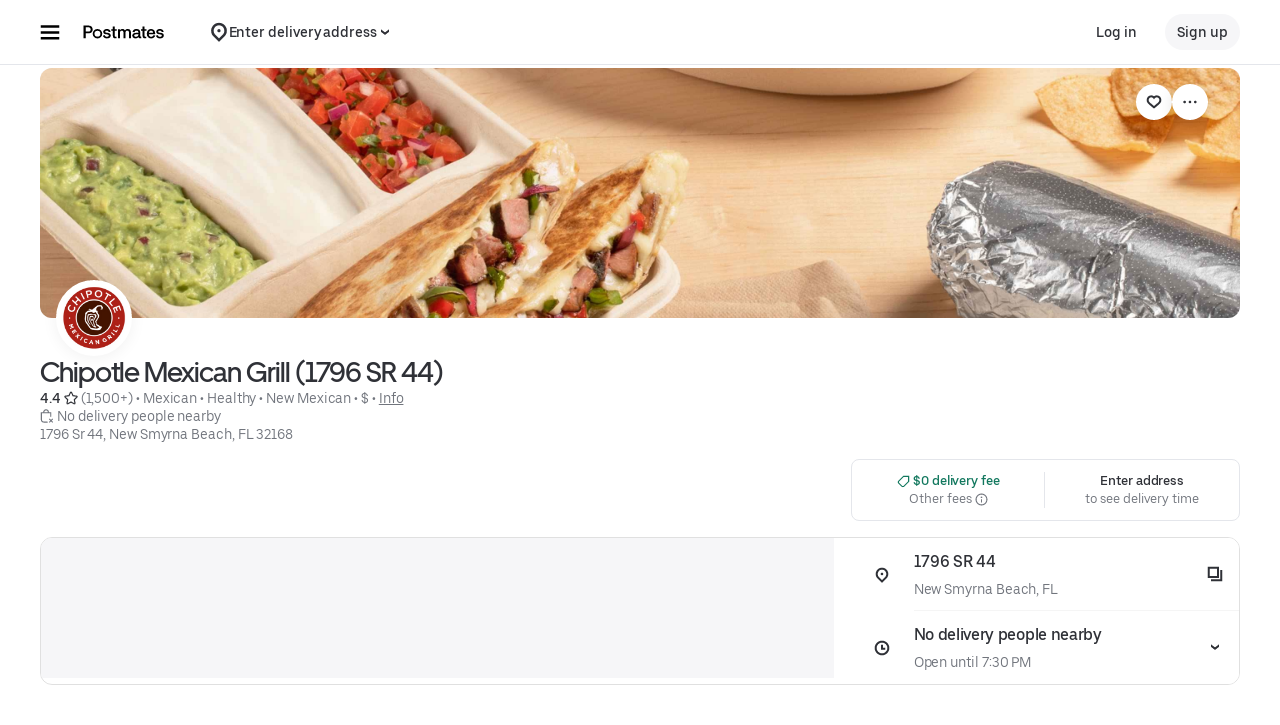

--- FILE ---
content_type: text/html; charset=utf-8
request_url: https://www.google.com/recaptcha/api2/anchor?ar=1&k=6LcP8akUAAAAAMkn2Bo434JdPoTEQpSk2lHODhi0&co=aHR0cHM6Ly9wb3N0bWF0ZXMuY29tOjQ0Mw..&hl=en&v=PoyoqOPhxBO7pBk68S4YbpHZ&size=invisible&anchor-ms=20000&execute-ms=30000&cb=x1j832mo6kh9
body_size: 49043
content:
<!DOCTYPE HTML><html dir="ltr" lang="en"><head><meta http-equiv="Content-Type" content="text/html; charset=UTF-8">
<meta http-equiv="X-UA-Compatible" content="IE=edge">
<title>reCAPTCHA</title>
<style type="text/css">
/* cyrillic-ext */
@font-face {
  font-family: 'Roboto';
  font-style: normal;
  font-weight: 400;
  font-stretch: 100%;
  src: url(//fonts.gstatic.com/s/roboto/v48/KFO7CnqEu92Fr1ME7kSn66aGLdTylUAMa3GUBHMdazTgWw.woff2) format('woff2');
  unicode-range: U+0460-052F, U+1C80-1C8A, U+20B4, U+2DE0-2DFF, U+A640-A69F, U+FE2E-FE2F;
}
/* cyrillic */
@font-face {
  font-family: 'Roboto';
  font-style: normal;
  font-weight: 400;
  font-stretch: 100%;
  src: url(//fonts.gstatic.com/s/roboto/v48/KFO7CnqEu92Fr1ME7kSn66aGLdTylUAMa3iUBHMdazTgWw.woff2) format('woff2');
  unicode-range: U+0301, U+0400-045F, U+0490-0491, U+04B0-04B1, U+2116;
}
/* greek-ext */
@font-face {
  font-family: 'Roboto';
  font-style: normal;
  font-weight: 400;
  font-stretch: 100%;
  src: url(//fonts.gstatic.com/s/roboto/v48/KFO7CnqEu92Fr1ME7kSn66aGLdTylUAMa3CUBHMdazTgWw.woff2) format('woff2');
  unicode-range: U+1F00-1FFF;
}
/* greek */
@font-face {
  font-family: 'Roboto';
  font-style: normal;
  font-weight: 400;
  font-stretch: 100%;
  src: url(//fonts.gstatic.com/s/roboto/v48/KFO7CnqEu92Fr1ME7kSn66aGLdTylUAMa3-UBHMdazTgWw.woff2) format('woff2');
  unicode-range: U+0370-0377, U+037A-037F, U+0384-038A, U+038C, U+038E-03A1, U+03A3-03FF;
}
/* math */
@font-face {
  font-family: 'Roboto';
  font-style: normal;
  font-weight: 400;
  font-stretch: 100%;
  src: url(//fonts.gstatic.com/s/roboto/v48/KFO7CnqEu92Fr1ME7kSn66aGLdTylUAMawCUBHMdazTgWw.woff2) format('woff2');
  unicode-range: U+0302-0303, U+0305, U+0307-0308, U+0310, U+0312, U+0315, U+031A, U+0326-0327, U+032C, U+032F-0330, U+0332-0333, U+0338, U+033A, U+0346, U+034D, U+0391-03A1, U+03A3-03A9, U+03B1-03C9, U+03D1, U+03D5-03D6, U+03F0-03F1, U+03F4-03F5, U+2016-2017, U+2034-2038, U+203C, U+2040, U+2043, U+2047, U+2050, U+2057, U+205F, U+2070-2071, U+2074-208E, U+2090-209C, U+20D0-20DC, U+20E1, U+20E5-20EF, U+2100-2112, U+2114-2115, U+2117-2121, U+2123-214F, U+2190, U+2192, U+2194-21AE, U+21B0-21E5, U+21F1-21F2, U+21F4-2211, U+2213-2214, U+2216-22FF, U+2308-230B, U+2310, U+2319, U+231C-2321, U+2336-237A, U+237C, U+2395, U+239B-23B7, U+23D0, U+23DC-23E1, U+2474-2475, U+25AF, U+25B3, U+25B7, U+25BD, U+25C1, U+25CA, U+25CC, U+25FB, U+266D-266F, U+27C0-27FF, U+2900-2AFF, U+2B0E-2B11, U+2B30-2B4C, U+2BFE, U+3030, U+FF5B, U+FF5D, U+1D400-1D7FF, U+1EE00-1EEFF;
}
/* symbols */
@font-face {
  font-family: 'Roboto';
  font-style: normal;
  font-weight: 400;
  font-stretch: 100%;
  src: url(//fonts.gstatic.com/s/roboto/v48/KFO7CnqEu92Fr1ME7kSn66aGLdTylUAMaxKUBHMdazTgWw.woff2) format('woff2');
  unicode-range: U+0001-000C, U+000E-001F, U+007F-009F, U+20DD-20E0, U+20E2-20E4, U+2150-218F, U+2190, U+2192, U+2194-2199, U+21AF, U+21E6-21F0, U+21F3, U+2218-2219, U+2299, U+22C4-22C6, U+2300-243F, U+2440-244A, U+2460-24FF, U+25A0-27BF, U+2800-28FF, U+2921-2922, U+2981, U+29BF, U+29EB, U+2B00-2BFF, U+4DC0-4DFF, U+FFF9-FFFB, U+10140-1018E, U+10190-1019C, U+101A0, U+101D0-101FD, U+102E0-102FB, U+10E60-10E7E, U+1D2C0-1D2D3, U+1D2E0-1D37F, U+1F000-1F0FF, U+1F100-1F1AD, U+1F1E6-1F1FF, U+1F30D-1F30F, U+1F315, U+1F31C, U+1F31E, U+1F320-1F32C, U+1F336, U+1F378, U+1F37D, U+1F382, U+1F393-1F39F, U+1F3A7-1F3A8, U+1F3AC-1F3AF, U+1F3C2, U+1F3C4-1F3C6, U+1F3CA-1F3CE, U+1F3D4-1F3E0, U+1F3ED, U+1F3F1-1F3F3, U+1F3F5-1F3F7, U+1F408, U+1F415, U+1F41F, U+1F426, U+1F43F, U+1F441-1F442, U+1F444, U+1F446-1F449, U+1F44C-1F44E, U+1F453, U+1F46A, U+1F47D, U+1F4A3, U+1F4B0, U+1F4B3, U+1F4B9, U+1F4BB, U+1F4BF, U+1F4C8-1F4CB, U+1F4D6, U+1F4DA, U+1F4DF, U+1F4E3-1F4E6, U+1F4EA-1F4ED, U+1F4F7, U+1F4F9-1F4FB, U+1F4FD-1F4FE, U+1F503, U+1F507-1F50B, U+1F50D, U+1F512-1F513, U+1F53E-1F54A, U+1F54F-1F5FA, U+1F610, U+1F650-1F67F, U+1F687, U+1F68D, U+1F691, U+1F694, U+1F698, U+1F6AD, U+1F6B2, U+1F6B9-1F6BA, U+1F6BC, U+1F6C6-1F6CF, U+1F6D3-1F6D7, U+1F6E0-1F6EA, U+1F6F0-1F6F3, U+1F6F7-1F6FC, U+1F700-1F7FF, U+1F800-1F80B, U+1F810-1F847, U+1F850-1F859, U+1F860-1F887, U+1F890-1F8AD, U+1F8B0-1F8BB, U+1F8C0-1F8C1, U+1F900-1F90B, U+1F93B, U+1F946, U+1F984, U+1F996, U+1F9E9, U+1FA00-1FA6F, U+1FA70-1FA7C, U+1FA80-1FA89, U+1FA8F-1FAC6, U+1FACE-1FADC, U+1FADF-1FAE9, U+1FAF0-1FAF8, U+1FB00-1FBFF;
}
/* vietnamese */
@font-face {
  font-family: 'Roboto';
  font-style: normal;
  font-weight: 400;
  font-stretch: 100%;
  src: url(//fonts.gstatic.com/s/roboto/v48/KFO7CnqEu92Fr1ME7kSn66aGLdTylUAMa3OUBHMdazTgWw.woff2) format('woff2');
  unicode-range: U+0102-0103, U+0110-0111, U+0128-0129, U+0168-0169, U+01A0-01A1, U+01AF-01B0, U+0300-0301, U+0303-0304, U+0308-0309, U+0323, U+0329, U+1EA0-1EF9, U+20AB;
}
/* latin-ext */
@font-face {
  font-family: 'Roboto';
  font-style: normal;
  font-weight: 400;
  font-stretch: 100%;
  src: url(//fonts.gstatic.com/s/roboto/v48/KFO7CnqEu92Fr1ME7kSn66aGLdTylUAMa3KUBHMdazTgWw.woff2) format('woff2');
  unicode-range: U+0100-02BA, U+02BD-02C5, U+02C7-02CC, U+02CE-02D7, U+02DD-02FF, U+0304, U+0308, U+0329, U+1D00-1DBF, U+1E00-1E9F, U+1EF2-1EFF, U+2020, U+20A0-20AB, U+20AD-20C0, U+2113, U+2C60-2C7F, U+A720-A7FF;
}
/* latin */
@font-face {
  font-family: 'Roboto';
  font-style: normal;
  font-weight: 400;
  font-stretch: 100%;
  src: url(//fonts.gstatic.com/s/roboto/v48/KFO7CnqEu92Fr1ME7kSn66aGLdTylUAMa3yUBHMdazQ.woff2) format('woff2');
  unicode-range: U+0000-00FF, U+0131, U+0152-0153, U+02BB-02BC, U+02C6, U+02DA, U+02DC, U+0304, U+0308, U+0329, U+2000-206F, U+20AC, U+2122, U+2191, U+2193, U+2212, U+2215, U+FEFF, U+FFFD;
}
/* cyrillic-ext */
@font-face {
  font-family: 'Roboto';
  font-style: normal;
  font-weight: 500;
  font-stretch: 100%;
  src: url(//fonts.gstatic.com/s/roboto/v48/KFO7CnqEu92Fr1ME7kSn66aGLdTylUAMa3GUBHMdazTgWw.woff2) format('woff2');
  unicode-range: U+0460-052F, U+1C80-1C8A, U+20B4, U+2DE0-2DFF, U+A640-A69F, U+FE2E-FE2F;
}
/* cyrillic */
@font-face {
  font-family: 'Roboto';
  font-style: normal;
  font-weight: 500;
  font-stretch: 100%;
  src: url(//fonts.gstatic.com/s/roboto/v48/KFO7CnqEu92Fr1ME7kSn66aGLdTylUAMa3iUBHMdazTgWw.woff2) format('woff2');
  unicode-range: U+0301, U+0400-045F, U+0490-0491, U+04B0-04B1, U+2116;
}
/* greek-ext */
@font-face {
  font-family: 'Roboto';
  font-style: normal;
  font-weight: 500;
  font-stretch: 100%;
  src: url(//fonts.gstatic.com/s/roboto/v48/KFO7CnqEu92Fr1ME7kSn66aGLdTylUAMa3CUBHMdazTgWw.woff2) format('woff2');
  unicode-range: U+1F00-1FFF;
}
/* greek */
@font-face {
  font-family: 'Roboto';
  font-style: normal;
  font-weight: 500;
  font-stretch: 100%;
  src: url(//fonts.gstatic.com/s/roboto/v48/KFO7CnqEu92Fr1ME7kSn66aGLdTylUAMa3-UBHMdazTgWw.woff2) format('woff2');
  unicode-range: U+0370-0377, U+037A-037F, U+0384-038A, U+038C, U+038E-03A1, U+03A3-03FF;
}
/* math */
@font-face {
  font-family: 'Roboto';
  font-style: normal;
  font-weight: 500;
  font-stretch: 100%;
  src: url(//fonts.gstatic.com/s/roboto/v48/KFO7CnqEu92Fr1ME7kSn66aGLdTylUAMawCUBHMdazTgWw.woff2) format('woff2');
  unicode-range: U+0302-0303, U+0305, U+0307-0308, U+0310, U+0312, U+0315, U+031A, U+0326-0327, U+032C, U+032F-0330, U+0332-0333, U+0338, U+033A, U+0346, U+034D, U+0391-03A1, U+03A3-03A9, U+03B1-03C9, U+03D1, U+03D5-03D6, U+03F0-03F1, U+03F4-03F5, U+2016-2017, U+2034-2038, U+203C, U+2040, U+2043, U+2047, U+2050, U+2057, U+205F, U+2070-2071, U+2074-208E, U+2090-209C, U+20D0-20DC, U+20E1, U+20E5-20EF, U+2100-2112, U+2114-2115, U+2117-2121, U+2123-214F, U+2190, U+2192, U+2194-21AE, U+21B0-21E5, U+21F1-21F2, U+21F4-2211, U+2213-2214, U+2216-22FF, U+2308-230B, U+2310, U+2319, U+231C-2321, U+2336-237A, U+237C, U+2395, U+239B-23B7, U+23D0, U+23DC-23E1, U+2474-2475, U+25AF, U+25B3, U+25B7, U+25BD, U+25C1, U+25CA, U+25CC, U+25FB, U+266D-266F, U+27C0-27FF, U+2900-2AFF, U+2B0E-2B11, U+2B30-2B4C, U+2BFE, U+3030, U+FF5B, U+FF5D, U+1D400-1D7FF, U+1EE00-1EEFF;
}
/* symbols */
@font-face {
  font-family: 'Roboto';
  font-style: normal;
  font-weight: 500;
  font-stretch: 100%;
  src: url(//fonts.gstatic.com/s/roboto/v48/KFO7CnqEu92Fr1ME7kSn66aGLdTylUAMaxKUBHMdazTgWw.woff2) format('woff2');
  unicode-range: U+0001-000C, U+000E-001F, U+007F-009F, U+20DD-20E0, U+20E2-20E4, U+2150-218F, U+2190, U+2192, U+2194-2199, U+21AF, U+21E6-21F0, U+21F3, U+2218-2219, U+2299, U+22C4-22C6, U+2300-243F, U+2440-244A, U+2460-24FF, U+25A0-27BF, U+2800-28FF, U+2921-2922, U+2981, U+29BF, U+29EB, U+2B00-2BFF, U+4DC0-4DFF, U+FFF9-FFFB, U+10140-1018E, U+10190-1019C, U+101A0, U+101D0-101FD, U+102E0-102FB, U+10E60-10E7E, U+1D2C0-1D2D3, U+1D2E0-1D37F, U+1F000-1F0FF, U+1F100-1F1AD, U+1F1E6-1F1FF, U+1F30D-1F30F, U+1F315, U+1F31C, U+1F31E, U+1F320-1F32C, U+1F336, U+1F378, U+1F37D, U+1F382, U+1F393-1F39F, U+1F3A7-1F3A8, U+1F3AC-1F3AF, U+1F3C2, U+1F3C4-1F3C6, U+1F3CA-1F3CE, U+1F3D4-1F3E0, U+1F3ED, U+1F3F1-1F3F3, U+1F3F5-1F3F7, U+1F408, U+1F415, U+1F41F, U+1F426, U+1F43F, U+1F441-1F442, U+1F444, U+1F446-1F449, U+1F44C-1F44E, U+1F453, U+1F46A, U+1F47D, U+1F4A3, U+1F4B0, U+1F4B3, U+1F4B9, U+1F4BB, U+1F4BF, U+1F4C8-1F4CB, U+1F4D6, U+1F4DA, U+1F4DF, U+1F4E3-1F4E6, U+1F4EA-1F4ED, U+1F4F7, U+1F4F9-1F4FB, U+1F4FD-1F4FE, U+1F503, U+1F507-1F50B, U+1F50D, U+1F512-1F513, U+1F53E-1F54A, U+1F54F-1F5FA, U+1F610, U+1F650-1F67F, U+1F687, U+1F68D, U+1F691, U+1F694, U+1F698, U+1F6AD, U+1F6B2, U+1F6B9-1F6BA, U+1F6BC, U+1F6C6-1F6CF, U+1F6D3-1F6D7, U+1F6E0-1F6EA, U+1F6F0-1F6F3, U+1F6F7-1F6FC, U+1F700-1F7FF, U+1F800-1F80B, U+1F810-1F847, U+1F850-1F859, U+1F860-1F887, U+1F890-1F8AD, U+1F8B0-1F8BB, U+1F8C0-1F8C1, U+1F900-1F90B, U+1F93B, U+1F946, U+1F984, U+1F996, U+1F9E9, U+1FA00-1FA6F, U+1FA70-1FA7C, U+1FA80-1FA89, U+1FA8F-1FAC6, U+1FACE-1FADC, U+1FADF-1FAE9, U+1FAF0-1FAF8, U+1FB00-1FBFF;
}
/* vietnamese */
@font-face {
  font-family: 'Roboto';
  font-style: normal;
  font-weight: 500;
  font-stretch: 100%;
  src: url(//fonts.gstatic.com/s/roboto/v48/KFO7CnqEu92Fr1ME7kSn66aGLdTylUAMa3OUBHMdazTgWw.woff2) format('woff2');
  unicode-range: U+0102-0103, U+0110-0111, U+0128-0129, U+0168-0169, U+01A0-01A1, U+01AF-01B0, U+0300-0301, U+0303-0304, U+0308-0309, U+0323, U+0329, U+1EA0-1EF9, U+20AB;
}
/* latin-ext */
@font-face {
  font-family: 'Roboto';
  font-style: normal;
  font-weight: 500;
  font-stretch: 100%;
  src: url(//fonts.gstatic.com/s/roboto/v48/KFO7CnqEu92Fr1ME7kSn66aGLdTylUAMa3KUBHMdazTgWw.woff2) format('woff2');
  unicode-range: U+0100-02BA, U+02BD-02C5, U+02C7-02CC, U+02CE-02D7, U+02DD-02FF, U+0304, U+0308, U+0329, U+1D00-1DBF, U+1E00-1E9F, U+1EF2-1EFF, U+2020, U+20A0-20AB, U+20AD-20C0, U+2113, U+2C60-2C7F, U+A720-A7FF;
}
/* latin */
@font-face {
  font-family: 'Roboto';
  font-style: normal;
  font-weight: 500;
  font-stretch: 100%;
  src: url(//fonts.gstatic.com/s/roboto/v48/KFO7CnqEu92Fr1ME7kSn66aGLdTylUAMa3yUBHMdazQ.woff2) format('woff2');
  unicode-range: U+0000-00FF, U+0131, U+0152-0153, U+02BB-02BC, U+02C6, U+02DA, U+02DC, U+0304, U+0308, U+0329, U+2000-206F, U+20AC, U+2122, U+2191, U+2193, U+2212, U+2215, U+FEFF, U+FFFD;
}
/* cyrillic-ext */
@font-face {
  font-family: 'Roboto';
  font-style: normal;
  font-weight: 900;
  font-stretch: 100%;
  src: url(//fonts.gstatic.com/s/roboto/v48/KFO7CnqEu92Fr1ME7kSn66aGLdTylUAMa3GUBHMdazTgWw.woff2) format('woff2');
  unicode-range: U+0460-052F, U+1C80-1C8A, U+20B4, U+2DE0-2DFF, U+A640-A69F, U+FE2E-FE2F;
}
/* cyrillic */
@font-face {
  font-family: 'Roboto';
  font-style: normal;
  font-weight: 900;
  font-stretch: 100%;
  src: url(//fonts.gstatic.com/s/roboto/v48/KFO7CnqEu92Fr1ME7kSn66aGLdTylUAMa3iUBHMdazTgWw.woff2) format('woff2');
  unicode-range: U+0301, U+0400-045F, U+0490-0491, U+04B0-04B1, U+2116;
}
/* greek-ext */
@font-face {
  font-family: 'Roboto';
  font-style: normal;
  font-weight: 900;
  font-stretch: 100%;
  src: url(//fonts.gstatic.com/s/roboto/v48/KFO7CnqEu92Fr1ME7kSn66aGLdTylUAMa3CUBHMdazTgWw.woff2) format('woff2');
  unicode-range: U+1F00-1FFF;
}
/* greek */
@font-face {
  font-family: 'Roboto';
  font-style: normal;
  font-weight: 900;
  font-stretch: 100%;
  src: url(//fonts.gstatic.com/s/roboto/v48/KFO7CnqEu92Fr1ME7kSn66aGLdTylUAMa3-UBHMdazTgWw.woff2) format('woff2');
  unicode-range: U+0370-0377, U+037A-037F, U+0384-038A, U+038C, U+038E-03A1, U+03A3-03FF;
}
/* math */
@font-face {
  font-family: 'Roboto';
  font-style: normal;
  font-weight: 900;
  font-stretch: 100%;
  src: url(//fonts.gstatic.com/s/roboto/v48/KFO7CnqEu92Fr1ME7kSn66aGLdTylUAMawCUBHMdazTgWw.woff2) format('woff2');
  unicode-range: U+0302-0303, U+0305, U+0307-0308, U+0310, U+0312, U+0315, U+031A, U+0326-0327, U+032C, U+032F-0330, U+0332-0333, U+0338, U+033A, U+0346, U+034D, U+0391-03A1, U+03A3-03A9, U+03B1-03C9, U+03D1, U+03D5-03D6, U+03F0-03F1, U+03F4-03F5, U+2016-2017, U+2034-2038, U+203C, U+2040, U+2043, U+2047, U+2050, U+2057, U+205F, U+2070-2071, U+2074-208E, U+2090-209C, U+20D0-20DC, U+20E1, U+20E5-20EF, U+2100-2112, U+2114-2115, U+2117-2121, U+2123-214F, U+2190, U+2192, U+2194-21AE, U+21B0-21E5, U+21F1-21F2, U+21F4-2211, U+2213-2214, U+2216-22FF, U+2308-230B, U+2310, U+2319, U+231C-2321, U+2336-237A, U+237C, U+2395, U+239B-23B7, U+23D0, U+23DC-23E1, U+2474-2475, U+25AF, U+25B3, U+25B7, U+25BD, U+25C1, U+25CA, U+25CC, U+25FB, U+266D-266F, U+27C0-27FF, U+2900-2AFF, U+2B0E-2B11, U+2B30-2B4C, U+2BFE, U+3030, U+FF5B, U+FF5D, U+1D400-1D7FF, U+1EE00-1EEFF;
}
/* symbols */
@font-face {
  font-family: 'Roboto';
  font-style: normal;
  font-weight: 900;
  font-stretch: 100%;
  src: url(//fonts.gstatic.com/s/roboto/v48/KFO7CnqEu92Fr1ME7kSn66aGLdTylUAMaxKUBHMdazTgWw.woff2) format('woff2');
  unicode-range: U+0001-000C, U+000E-001F, U+007F-009F, U+20DD-20E0, U+20E2-20E4, U+2150-218F, U+2190, U+2192, U+2194-2199, U+21AF, U+21E6-21F0, U+21F3, U+2218-2219, U+2299, U+22C4-22C6, U+2300-243F, U+2440-244A, U+2460-24FF, U+25A0-27BF, U+2800-28FF, U+2921-2922, U+2981, U+29BF, U+29EB, U+2B00-2BFF, U+4DC0-4DFF, U+FFF9-FFFB, U+10140-1018E, U+10190-1019C, U+101A0, U+101D0-101FD, U+102E0-102FB, U+10E60-10E7E, U+1D2C0-1D2D3, U+1D2E0-1D37F, U+1F000-1F0FF, U+1F100-1F1AD, U+1F1E6-1F1FF, U+1F30D-1F30F, U+1F315, U+1F31C, U+1F31E, U+1F320-1F32C, U+1F336, U+1F378, U+1F37D, U+1F382, U+1F393-1F39F, U+1F3A7-1F3A8, U+1F3AC-1F3AF, U+1F3C2, U+1F3C4-1F3C6, U+1F3CA-1F3CE, U+1F3D4-1F3E0, U+1F3ED, U+1F3F1-1F3F3, U+1F3F5-1F3F7, U+1F408, U+1F415, U+1F41F, U+1F426, U+1F43F, U+1F441-1F442, U+1F444, U+1F446-1F449, U+1F44C-1F44E, U+1F453, U+1F46A, U+1F47D, U+1F4A3, U+1F4B0, U+1F4B3, U+1F4B9, U+1F4BB, U+1F4BF, U+1F4C8-1F4CB, U+1F4D6, U+1F4DA, U+1F4DF, U+1F4E3-1F4E6, U+1F4EA-1F4ED, U+1F4F7, U+1F4F9-1F4FB, U+1F4FD-1F4FE, U+1F503, U+1F507-1F50B, U+1F50D, U+1F512-1F513, U+1F53E-1F54A, U+1F54F-1F5FA, U+1F610, U+1F650-1F67F, U+1F687, U+1F68D, U+1F691, U+1F694, U+1F698, U+1F6AD, U+1F6B2, U+1F6B9-1F6BA, U+1F6BC, U+1F6C6-1F6CF, U+1F6D3-1F6D7, U+1F6E0-1F6EA, U+1F6F0-1F6F3, U+1F6F7-1F6FC, U+1F700-1F7FF, U+1F800-1F80B, U+1F810-1F847, U+1F850-1F859, U+1F860-1F887, U+1F890-1F8AD, U+1F8B0-1F8BB, U+1F8C0-1F8C1, U+1F900-1F90B, U+1F93B, U+1F946, U+1F984, U+1F996, U+1F9E9, U+1FA00-1FA6F, U+1FA70-1FA7C, U+1FA80-1FA89, U+1FA8F-1FAC6, U+1FACE-1FADC, U+1FADF-1FAE9, U+1FAF0-1FAF8, U+1FB00-1FBFF;
}
/* vietnamese */
@font-face {
  font-family: 'Roboto';
  font-style: normal;
  font-weight: 900;
  font-stretch: 100%;
  src: url(//fonts.gstatic.com/s/roboto/v48/KFO7CnqEu92Fr1ME7kSn66aGLdTylUAMa3OUBHMdazTgWw.woff2) format('woff2');
  unicode-range: U+0102-0103, U+0110-0111, U+0128-0129, U+0168-0169, U+01A0-01A1, U+01AF-01B0, U+0300-0301, U+0303-0304, U+0308-0309, U+0323, U+0329, U+1EA0-1EF9, U+20AB;
}
/* latin-ext */
@font-face {
  font-family: 'Roboto';
  font-style: normal;
  font-weight: 900;
  font-stretch: 100%;
  src: url(//fonts.gstatic.com/s/roboto/v48/KFO7CnqEu92Fr1ME7kSn66aGLdTylUAMa3KUBHMdazTgWw.woff2) format('woff2');
  unicode-range: U+0100-02BA, U+02BD-02C5, U+02C7-02CC, U+02CE-02D7, U+02DD-02FF, U+0304, U+0308, U+0329, U+1D00-1DBF, U+1E00-1E9F, U+1EF2-1EFF, U+2020, U+20A0-20AB, U+20AD-20C0, U+2113, U+2C60-2C7F, U+A720-A7FF;
}
/* latin */
@font-face {
  font-family: 'Roboto';
  font-style: normal;
  font-weight: 900;
  font-stretch: 100%;
  src: url(//fonts.gstatic.com/s/roboto/v48/KFO7CnqEu92Fr1ME7kSn66aGLdTylUAMa3yUBHMdazQ.woff2) format('woff2');
  unicode-range: U+0000-00FF, U+0131, U+0152-0153, U+02BB-02BC, U+02C6, U+02DA, U+02DC, U+0304, U+0308, U+0329, U+2000-206F, U+20AC, U+2122, U+2191, U+2193, U+2212, U+2215, U+FEFF, U+FFFD;
}

</style>
<link rel="stylesheet" type="text/css" href="https://www.gstatic.com/recaptcha/releases/PoyoqOPhxBO7pBk68S4YbpHZ/styles__ltr.css">
<script nonce="8ljddswsuys6e1JjtnRIrA" type="text/javascript">window['__recaptcha_api'] = 'https://www.google.com/recaptcha/api2/';</script>
<script type="text/javascript" src="https://www.gstatic.com/recaptcha/releases/PoyoqOPhxBO7pBk68S4YbpHZ/recaptcha__en.js" nonce="8ljddswsuys6e1JjtnRIrA">
      
    </script></head>
<body><div id="rc-anchor-alert" class="rc-anchor-alert"></div>
<input type="hidden" id="recaptcha-token" value="[base64]">
<script type="text/javascript" nonce="8ljddswsuys6e1JjtnRIrA">
      recaptcha.anchor.Main.init("[\x22ainput\x22,[\x22bgdata\x22,\x22\x22,\[base64]/[base64]/bmV3IFpbdF0obVswXSk6Sz09Mj9uZXcgWlt0XShtWzBdLG1bMV0pOks9PTM/bmV3IFpbdF0obVswXSxtWzFdLG1bMl0pOks9PTQ/[base64]/[base64]/[base64]/[base64]/[base64]/[base64]/[base64]/[base64]/[base64]/[base64]/[base64]/[base64]/[base64]/[base64]\\u003d\\u003d\x22,\[base64]\\u003d\x22,\x22TxNPNcKLwqDDqGgUTnA/wpQaOmbDuWHCnClsecO6w7M4w7nCuH3Di2DCpzXDqlrCjCfDpMKtScKcQzAAw4AjGShpw64Rw74BMsK1LgEVR0U1NzUXwr7CrnrDjwrCo8OMw6Evwpg2w6zDisKKw4dsRMOwwqvDu8OEPh7CnmbDgcKlwqA8wqUkw4Q/MXTCtWBuw50OfxHCmMOpEsO4SHnCukIiIMOawrw7dW87HcODw4bCojUvwobDmsK8w4vDjMOvNxtWW8K4wrzCssOgXj/Cg8OQw5PChCfChsOYwqHCtsKTwrJVPgvCvMKGUcO1aiLCq8KLwqPClj8QwpnDl1wdwrrCswwOwq/CoMKlwo5cw6QVwpXDicKdSsOSwrfDqidew7sqwr9ew4LDqcKtw5gHw7JjMMOgJCzDmmXDosOow4Arw7gQw5kCw4offixFA8KHIsKbwpU2IF7DpxDDo8OVQ04PEsK+Pkxmw4sSw7vDicOqw4fCg8K0BMK1XsOKX1DDl8K2J8KWw6LCncOSIcOlwqXCl1LDuW/[base64]/BEXDokYzwqPDtMO9Z2JFScOYC0LDscKewqhFw5HDjMOTwqMWwqTDtE5Cw7Fgwp8VwqsaVC7CiWnCk1rClFzCpMOydELCu09RbsK/aCPCjsOiw7AJDDxhYXlnLMOUw7DCu8OGLnjDpRQPGkMMYHLCkTNLUgo/XQUsa8KUPmHDncO3IMKCwo/DjcKsXmU+RTfCtMOYdcKCw6XDtk3DmVPDpcOfwoDCjT9YPcKZwqfCghrCinfCqsK/wpjDmsOKU1lrMErDokUbSRVEI8OfworCq3h4Q1ZzQhvCvcKcf8ODfMOWCcKmP8OjwoZQKgXDrMOOHVTDs8KFw5gCCcOvw5d4wrvCtndKwo/DqlU4I8OUbsOdW8OaWlfCkG/Dpyt/wpXDuR/CnV8yFVXDu8K2OcOKYS/DrEJ6KcKVwrdGMgnCgixLw5pqw4rCncO5wqJpXWzCvA/[base64]/DuMKYwphqwoYTwrjCogTCkcORVsKTwoNoezQsFsO8wooJw5jCpMOewrZ0AsKEJMKmb0TDl8Klw43DtAjCu8K5UMOdXMO1J3xjITQcwpZ9w7FqwrTDlzbClQkQGsO8UT7Dh2AKQMOxw5DDgHpawp/Cvy9VcxnCt33DoBh3w7dtDMOORAlxwo0XFj93wojCjj7Do8Ofw5IIJsOwOcOfL8Khw7wnK8Ksw4jDicOGYMK4w6/ClsOZBFXDn8K1w4ATMk7CnwrDgi8NIcOMXBEgw7PDqWzCtcOWPVDCp0VSw55Iwo7ClsKowpjCg8K7bAfDvGfCk8K4w4LCqsOtTMO2w44twobCocKMB0oAYxxPAcKLw7rCgC/DtmzCmQ0Ewp0OwoPCoMOdJsKGLR7DtHA7RsOnwqvCtmFXckEVwr3CoyBnw7VlZ1jDlEPCrn4DDMKqw6/DgcKxw6A2W3HDlsO0wqvCj8OPAsOiWsOiV8O7w4/CllTDkhHDh8OEO8KtGDjCtwxGC8OawptsAcOTwp0EK8KHw7xmwoB7OcOYwpXDlcKbfwIrw5/DpsKEBi/DnULCtcO4OQ3DsgR+PVpYw4/CqHDDrRDDnDMjd3PDjzPCmV0bSBoVw4bDksKLSHDDj19ZOhJwa8ODwqzDtnFmw54nwqssw5wnw6LCksKIMQjDpsKewpUvwrDDrkkow4tQBXA3TFPCrGnCvVgfw6IpWsOsATgzw7nCk8O1wpXDvg8HCsO/w5sTT2oXwqjDp8KAwo/DocKdw5/[base64]/CgcK8XT/DhMKmWsKmw4ZDw4R7GsOKw73ChsOTwqrDsjDDl8KAw6LChMKxfyXCkCsVdMOdw4rDqMKPwo8oOlkTfAXCkT89wr3CkRp8w4vCpMOpw5TChMOqwpXChmHDkMOww5bDtE/CnnrCtsKhJSB1wo1OYWTCgsOgw6DCjXXDr3PDgcOJPyVowqU7w7w9bjElSVgcdQdbA8KHCcOdIcKFwrLClQTCs8Oyw4d+QhNXJXXCql8Jw4vClsOAw7/[base64]/DuFPCtUvDkzYqwo1ZTHbCtHbCtg4IwpnCncOXcBghw4BmBhrCvMOVw7zDhCzCoiTCvxHCksKyw7xUw5AuwqDCpm7CgsORJcK7w5hNVWtdwrw3w6VDDHF3fsKqw7xwwprDpxcBwpbCjlrCu3/DvzJfwprCjMKCw5vCkA4ywpRqw5J/[base64]/DgsO8GlzDtl3Dk8OsbV/Ck8OZM8KIwqjCpMOIw4nDh8OKwotfwpILwpFyw7rDvXvCiWbDimTDk8OLwoDDgQRNw7VaYcKkecKwRMOww4DCvMK7bMOjwrdPaS1hJ8K4bMOHwqktw6VKU8KFw6McfgcBw6NfQ8O3woQOw57CtnJHYkDCpsO3wojDoMO0J2/[base64]/[base64]/wonDmcKfw6pNE3s/wpHCtV7DisKWB0Eyw7B9YcKfw78HwqJiw4PDl0HDlkpqw5gzwpwYw7HDgcOuwo3Dv8Kaw40nMMORw57CsTHCmcOqCHXDpmrCpcOyQjDCqcKYTEHCrsOLwpQpMiw+wr/DiDJoVcKyR8KBwrfCgSfChMKbA8OtwpPDvFdTBwXCuynDocKPw7MEw7vCgcOqwqXCrCHCg8KYwoHClRspwqbDphjDg8KQCCwTB0TDnsORfSHCrsKDwqFxw4LCqVkGw7ZDw7/[base64]/Dm38OUEM4bBnCvcKJQG4Mw6XCqMKLwqhbAsK0wqpHeDTCu3EUw4rCuMOtw6LDp3EvbArCtl9QwpsvM8OmwrHCjAPDkMO/w7UnwqdPwr1Hw7ZdwpDCo8OjwqbCpsO4IMO9w6tHwpbCkBgsScOlHsK3w7TDmcKzwqTDmcOWYMOdw43DvC8Twrc8w4l1UkjDq23DmgdqWTAGwohUOcO4A8O2w7dXBMKcEMOVICIxw6/Cs8KnwonDlWvDgBrDkXx5w5BSwr5rwofClyZUwqbCnw0bG8KCwqFMwqzCrcK7w6g1wpAECcKzW0bDplNRG8OAEGA/w53ChsK8e8OCFyEcw50EP8KhE8KYw6xJw4fCkMOWXwEew6okwoXDsxHCv8OUJ8O/[base64]/wrQeO8KeInTDomXDpHVYwqJ1ACYEDsKBw4oURFs2WVLCliTCk8KgMcK8bWPCrzsow7REw6/DgxVMw4BPaDzCnsKCwotlwqbCusOGWwcVwoDDosOZw4B8HsKjw7JYw7XDjsOpwpx8w7F/w5rCucOxciDDqh3CkcOGXkkBwocXdWzCrcK+cMO6w6dKwo9ww6LDocKaw5tmwoLCicOvw6vCh2J4bTfDnsOJwr3CsRdmw7ZOw6TCp3Nrw6jCt3bCu8Okw4txwo3DpMKywrYMfMO0IcOQwqbDncKbwp1FVUY0w7ZEw4vCtTzCrBwGXDcaMS/CusKVV8Omwpd7JcKTXcOATSlvWsO6KDtbwp9hw7hAY8K2CsOtwqjCuHPCogweRMOlwpjDoiYvUMKNJ8OwUlk0w6LDmsOHJ1LDusKEw64LXTPDpsKtw7tUSsKgRyPDunNUwqdZwpvDrsO4U8Oywq/CpMKWw6HCvWprw6/CncKyPxrDrMOhw7V+IcK+PBUef8KhTsOrw5PDlTQsPcKWdcO2w5vCkhjCgcONX8OeIgbCjMKBIMKHw4RBXyITSsKcJMOAw5XCuMK2w65udsKxUsOXw5pPw4jDq8K3MmDDiRsUwphPMi96w7jDinnCtsKRYV5IwogDFk/DoMOwwqPCjsOIwqvCl8KGw7PDmAApwpHCql7Cl8Kuwqw4TwjDn8OAwr/Ck8KrwrpcwqTDqxQxDU3Dri7Cj3YObVLDoglFwqPCrhMGM8OtAVptXcKHwpvDqsOsw67Djm8wWcKUJ8KdEcO+woADAcKCPMKSwoTDiWTCgsKPwowDwoPDtjQFEyfCucOVwo8nHncfwocjw5ElEcKkw7DDhTk3w5JGbSnDrMKjwq9/w53Dp8OEWsKhZ3V0LiojY8O+wp3DlMK6UQc/w7gfw7LCs8Kxw7c3wqvDrxl+wpfClyDCg1fCscK5woMMwpvCk8Obw6wOw7/DlcOWw5PDvMO3TcKpKmXDvW91woDCgcK8wpRhwrvDt8Omw7cnOhzDrMOpwpcnw7lhwqzCmApRw6s0wpfDkQRdwoFCLHHCp8KWwoEoHHJdwrXCt8OZUn5bKMKIw7tDw5deWxFGLMOpwogEMWI8WS0swo1GUcOgwrpNwpMcw5/CpsKgw6pyJMKgYGjDscOCw5PCncKQwotVGMKqA8OVw6nDgQZmAsOXw5XDjsOdw4QKwrbDtHwPWMO9IEkPEMKaw7EZLMK9U8OaKAfCmVVVZMKFegnDi8O/BizCr8KYw43DmsKWMcOBwozDjWbCncOUw6TDv2PDr1fCtsO4L8KDw5sVGhdIwqgdDxc4w7jCncKOw7TDucKawpLDrcKuwrp3SsO3w4DChcOZw4g9QQ/Dg2dyKm4kw6cUw7ldw6vCmQjDoGk5DhfDp8Oha1XCkAPCsMK+HjfCvsKww4TCj8KuAldQOyFQKMK3wpE/CD3Dm0x5w5jCmxtew5hywqnDiMOKfMOiw7XDn8OzIlrChMO7NMKpwrtnw7TDmMKLG0fDoGIYw47DlEsabsO5RVx0w4fClcO0w6LDssKDKk/CiwMPAMOhLcKUZMObw49nWDTDscOTw5zDj8K7wpzCrcKjw4AtNcKowq3DscO1cgvClMKHVcOAw61dwrvCj8KOwrZXCsO2X8KNw6cJwrrCgMKjY3TDksKzw6XDv18cwo4RbcKfwpZAW33CkcKKNEYWw6LCvlllw6jDnVfCiyTDmx3CrQR/wqHDosOdwrzCtMODwpUXQsOqVcOiT8KENRHCrsK+dglIwpXDvUZVwqc7DwAYGG4Hw7LClMOmwqXDoMKSwrZ2woYmZxtswrZAc07DicO+w7/[base64]/DjMKPw6vChcKCEsKVAxU8d1fDksK5w7gXHcOmw7bCl0nDiMOBw6LClsKowrHDk8Ktw6XDtsK+wpcqwo9Pwr3CncOcJGrDhsKLCGp7w5E7CDkQw7HDmlLCiELDrMO8w5A7V3nCrnFNw5fCr3/[base64]/w6vCl8O+wqwKTMKePF1LwqHDm8OEf8O+dsOZMMKswr9ow6jCkU43w7soDR8Aw63DnsOfwr3CtWp/VMOcw6DDk8K8c8OwGsOSdyokw7Jtw73CiMKkw6bCo8OpC8OUwqdDwrgkRcOkwpbCrXRGeMOGQMK1woskVSvDmV/Ct3/DtWLDlsOnw5xgw6HDjMOGw5NeTy/DugXCogIpwolaaCHDjQvCn8KFw6UjDXYtwpDCqsK5w6fDs8KIMgZbw6YTw5kCMQV1TcK+eiDCr8OTw4nCscKuwrbDrMO9w67Ciy7CnsOzSRrCrTkkOUhCwqnDusObJcK2NsKEB1rDhcKLw78BfsKgDHgxRsKed8KVdlzCmXDDiMOvwqHDo8OVDsO/[base64]/bsOYw7PDucOMwrTDmsOOw5/DoMKQwrrCrMOjKTYNbUxAwojCqDhdfMKoOMOoDMKcwpwvwqLDvwA5wqwGwo92w4pLQmkvw5APUHY5GcKYIcOZGWsrw6rDrcO3w7LDrkk6WsO1d2HCgMOZFcKZeHXCjsOuwp4OFMKHTMKyw55sbMO2U8KYw64sw7diwqnDj8OEwp/[base64]/wq3Dtl9GMsKGw5p4wpYew5XDulnDqMOUA8KhRsKBIcOHwqMbwqo/[base64]/ZxgIRcOeUMOWEMOSTnTCsMKLa8KaJ8KCwr7DuzfChwwfUE16w7rCqMOSMyzDk8Knam7CssKkaynDkxfCm1/CqRnDuMKKw6Y6w4LCvXJmVEPDgsKfXsKpw64TKX/CtcOnDRM9w5wGGRVHSE8Iw4bDo8OGwqNVwr3CscOoN8O+BMKECCPDisKyIsKfIMOnw41NQTXDtsO8NMO9CsKOwoB3PDlUwr3DkkcNFMKPwqXCksKUw49SwrXCnTpoCD5KD8KbI8Kaw6IewpJxZMKTSUxuwq3CgnXDonnCvsKbw4/[base64]/DvjYnccO1fsOFecK9AsOVYMKSN8Kmw5vDkRjCswTDsMK0T3zCpnHCh8K8UMKPwr3DqsKFw6d8w4zDvmgUDC3Ch8KRw5vCgizClsKWw4wELsO8U8OrdsKWw5NRw6/DsG7DjnbCtnzDqSbCmkjDmsOxwrcuw7LCi8OTw6d5wrBKw7g5woQqwqTDq8KZKknDgm/[base64]/Dqy/DvFgQwpYPTXVIADLDjFfCjsOePidvw68cwph1w6/DrsKMw5kYWcKcw59fwoEzwr/ClCrDo2jCksK2w7zDsFXDnsObwq/Cq3zDh8OJWsKwMgDCnBfCslnDqsO/KVpaw4rDqMO1w69JXQ1Fw5PCr3rDkMKPcDvCocOBw6XCuMKCwobCh8Kuwq0awovCgUPDnA3Ckl7Dm8KMHTjDr8KlL8OeQMKjFXpNw7LCn0HDuCc5w4HDiMOWwr9VL8KMPjRvLsKZw7cTwqPCs8O5HcKPfzpdwovDtGPDlnZnMx/[base64]/[base64]/CgMO8TBHCpT4PwqnCiMKPIijDvwYpwrfDt8KJwpnDl8OIwr9QwpwXNlEMD8Oaw7HDuxjCs3NTGQPCtMOyOsO6wpPDlsKyw4jCvsKJw5TCuQ1Fwqd6XMKuRsO4wojCn0YxwqcnUMKEGMODw43DqMOnwoZRG8KmwpUJDcKWbxV4wpbCsMO/wqnDsgAfawlxUcKKwofDoTR+w7sbT8OOwolzZsK/w7rColVuwppEw7NMwoMjw47CrWvCl8KcIg3CqwXDm8OaEmDDpsKqOQbCpMOGJGVMw4nDq2LDkcKBDMKXRhHCoMK5w5jDsMKdwpnDi1saL058RcKgMHNVwrdBZcOFwpFDJ2l5w6/[base64]/Dj2pCK8OQwovCvcK2NzJRVsK1w4Bxw7XDu0/Ch8K8E2U8w5lhwrFYdsOdbgoJPMO8U8ObwqTCqAZrwqxqwo7DgWECwokvw7/DqsK4ecKIwqzDhyp/w5t6OSwswrHDpsK3w4HDscKeXwnDkmvCj8OdUA4rbXTDisKdOcOoejtREBgfLHvDusOzGFgOEXZLwqbDoQfDocKLw45Fw7/[base64]/DhsKvw60uwrHCr8O/XsOtA8OEYjDCgcODwoZiwpQhwpE1Qy7CoRnCoT16EcOyFlDDoMKoMsOJZnPDhcKeAMOncGLDjMOaZjjDnhnDncOYMMKXZyjDvMKAPk4fc3NnV8OJPQUKw496YMKNwrpow6nCmk8zwrLCu8KPw5zDiMK/FcKGKS8yJiQWdC/CuMOqOkF2McK7dVHCmMKTw77DiHQ4w4nCrMOeGwQ7wrQcE8KSXsKbWCvDh8KgwqUVNh/Dg8OVEcKZw4x5wr/DmgvCpzPDtRt3w51CwrrDmMOQwpYLIlnDtsOHwq/DlkN2w6jDj8KTGsOWwoPCuDrDtMOKwqjCscKDwp7DhcOxwp/DqW3Cj8OBwqU+O2BLwqnDpMORw47DslYzfyLDuGNoEsOiJsOKw5DDvsKVwoFtwrp0VMOSVC3CtC/[base64]/[base64]/Ds8OZwr8swpvCnzBUFzjCq8Klw7A0X8K/a0zCtTDDglMVwplRYiAUwrQeJcOqEX7CvC/CssO9w7tdwoc+w7fCvVXDncKWwpdZw7JqwpJFwoUOZCPDgcKpwo4oWMKPUcOywpRBQQlzcDhcHMKOw58Xw4HDhXI2wqLDjGgWZ8KwAcKhd8OFXMK/w7dOMcOdw5sCwp3DuHlOw6oMTsOrwoYHCQF2wpphIELDgk1Iwr5idsOnw7jDt8OFQWN+woJbBjzCuzXDh8KKw5YMw7hQw5PDg3fCqMOLwr3Di8Oxfwcvw4zCp0jCkcO5Xg7DocOOYcKEwqfCjmfCl8OTCMKsIj7DlylFw7bCqsOSS8KNwojCnMOPw7XDjUkVw6zCgRM/wpt2w7JRwonCrcOzHGfDrkpVUisIYBRPNsO9wpMELsOXw5lkw4LDh8KHIMO0wrRVEDoBw7lCNQxgw4Y1a8OXKwc5wrvCgsOtwoZoV8OofMOgw7LCqMK4woR9woTDs8KiWsKcwqbDnmbCgyE+D8OYbAjCsGfCmWYIQWzCmMK9wrRGw5hICcO4VybDmMOlw5nCjMK/[base64]/[base64]/DilTDisOOC8OvNgU4w7fDng3CvxXDkzRHw41dKcOYwrXDkRZBwrM5wp8OXsKxwrgBGRzDjBTDucKBw4l/AsKRw7lDw5BAwok6w65ywpEaw4/CtcK5U1jCmV5Fw6pywp3DnFjDn3RSw6IAwoIiw6hqwqbDiz0FRcKFXsO9w43Dv8Ovw41NwqjDp8O3wq/DmH4Pwpkiw7rCqQrCp3TDqnbCr2PCq8OOw4HDhcO1a0FYwpYtwqvCnkfCtsKYwqDCjRRaIkTDj8OmQy1ZOcKbaD4gwq7DnRPCqcKxGknCqcODAcO3w5rDjMO4w5LDncKmwpbCkUlBwoZ/IMKuw5cAwrd+wonCuwbDicO8LiDCqcOXVHDDg8OSVn1iLMOUYsKFwrTCj8Kvw5jDoEYuD1HDisKjwr1iwpLDmUTCisK/w6zDuMOrwq42w7nDuMK1SSXDjDteCmHDqgdzw69yDnvDhjPCrMKQZGXDgMKYw443BC5/J8OYNMKLw7XDp8KTwrfCtG5eUW7DlMOgeMKKwohCOXvCusKfwpPDnwMyHjTDicODRsKvwrvCvxYRwppswoLCnsOvTMOUw6PCqVDCsRElw6rDmjhSwpLDl8KfworCkMKoYsOhwoPDgGDCqVbCnU1qw4fDjFrCq8KOFmQeGsO1w5nDmDlBOB/DgcODEcKbwrvDgBfDvcOoPcOjD3kXesOaVcKgXygrHcOzIsKMwpTCjcKMwpbCvRVHw6Z7w77Dj8OSPcKnVcKcTsOOMsOMQsKfw5/[base64]/[base64]/[base64]/[base64]/DvcKAO8KQE8Kyw78lUsKxacKzwpgAwpgcJ1tIecOBbWjCg8KlwrTDucKww7/[base64]/[base64]/CpMO3w6TCg8KuNnAqw6I2IcKWw4jCjQTCv8Oyw44fwq5fN8OlCcKgN2XDicKZwr3DnRYQQSdhw4gqVcOqwqHCtsO2UlFVw7BIPMOse2/DscK6wrkyLsO5SgbDqcOJL8OHIWkMZ8KwPxUAKQs7wqrDu8O+NsKIwptgWlvCvGfCoMOkFi47w55lGsOldhDDpcOvCilFw5bCgsKsOHctLcKxw4ULPwFyWsKlZHrDunfDqGlUY2rDmD4aw6J7woQ5CgZTQ0nDrMKhwrN3cMK7FQRld8KGcT8cwroTwoXCk1p1SzXDiA/Dm8OeYcKGw6nDs1h2SsKfw59oKcKTCB/DlW8hMWsLe1jCrsOEw53DlMKKwo/DosKUcMKyZ2Adw5LCnG1EwrExG8K+YXXCgMK1wpHDmMOHw43Dt8O9CcKbB8Ovw7DCmzPCh8KXw7tIRlFuwp3Ds8ORQsOKNMK6OMKzwrodLk4ibytub0LDliHDh3XCp8KpwpbDjU/DjMONXcKKeMOTMTgZwocvHlAmwq8cwq/CrcOywrNbcnbDo8ONwpTClEDDicOrwp1PZcOlwqBvHcKcOT7CoVRDwqxge0XDtTzCmy7CtMOrdcKnBGzDhMOPwp/[base64]/SC/DqsK+w7jDvMOLw7TCn8OSwp3DszXCmxQ0wo9Vw6jDrMKywrrCpMKJwqHCoTbDlMKfAlFhVwtQwrbDuS/DhsKxcsO9DMK/w5/Ck8OvOcKqw5vCu1nDrsOHR8OGFjnDmwo0wotywrN/bMO2woLDpgo5wqkMDTxGwoLCiHDDt8OIW8Oxw4zDqyA2fhXDnSRpQ0zDvn9nw7guQ8ONwq51QsOFwpAJwpNhBsK2K8K2w6HCqcKRwohQOFvDkwLCpWMlS34Xw6s4wrHCgMKzw5EybcOvw63CsyLCgDDDqEjCvsKtw4VOwo/DgcOdRcOcc8OTwpJ4wqQxGDHDtMO3wpPCo8KnMUTDjcKIwrnDsDc/w6M1w6Qmw7l/[base64]/DsicnYGvCgcKOd8K6w6XCpz7CrMK/w6HCj8OkWXRHRMKkwoAQwrTCkMKIwpvChSnCjcKYwrRgKcOuwql+Q8KSwp9ocsK0JcKrw4lfbMK/P8OYwrPDgmcdw65BwoQPwrMCAsKhw5tJw6YSwrVJwr/DrcOmwq1HJVTDhMKOwppTScK0w4A2wqcnw5bCqWTCg0MgwqfDpcOQw4NOw5gcK8KfZ8K5w5vCtgvCo3HDl2nDssKPUMOtcMOdOcKoO8OFw5NWwovCnsKaw6/[base64]/CnFgDwq/Cr001w73CkT5qWBQ2Z1ltOWMVwqIVUMKZecKDMwDDvH/Cl8Kkw4s2fSLDqmllwrLDu8OTwpbDs8Kpw7LDt8Odwqpew7PCuwbChsKpSMO2w59tw4tsw75RA8O8UWTDkylZw6bCh8OnUFDCjSJnwrYnFMOXw4XDmkHChcKGdkDDisKyQjrDosOhIxfCrTvDo3wMfsKWwqYCw7PDlQrDssKpw7/[base64]/[base64]/w7fDvA7Dl3nDm3LDqQgdw4NcPTXCjmTCh8Kaw4hJeR7DqMKSTwIowpHDmcKKw53Di1JtVsKHwrZ3w5UAIcOmG8OVYcKVwpYPEsOiAcKza8OUwrrCksK3ZTYMUhx/Nx92wpw7woDDsMK/dsO/SAvDnsK0REYmBcOcBMOPw6/CjcKVcDlew63DrTzDq2HDv8OCwrjCrkZ2w4E4djzCpXDCmsOQwqxTcycuD0DDjVnCoVjCo8KndcOwwpjCnyQKwqbCpcK9FcK6E8O8wqdANsORQjg/a8KBwrkcKHxXDcO5woBOSFxhw4XDlHFCw4rDlMKGOcOFa0HCpl5mVD3DgA1BIMOpPMKHccOQw4/Dm8OBNHMKBcK0QDbClcKswox/[base64]/IE1mFG3DqSvDucKwTltuO20LOXvCuxdWeV0Vw5fCpsKrG8K9BiMWw6TDulrDmDfCpsO7wrbCrBMsN8OtwrQPTcKIQgnCjXHCoMKbwpVywrDDqVfCicKNQ2Utw5bDqsOAa8OhNMOhwqzDlWLCkUA4S07CgcKxwrzCucKGNmjDscOHwprCtWJ4em/CvMODKMK+B2XDlMO8OsOjDADDosOzC8KiWy3DuMO8KsOVw41zw7t6wrjDtMOJCcK2woggw5daaknCp8ONYMKlwoDCm8OWwp1Pw6bCo8OHeWo5wprDmcO6wo1Pw7XDq8K1w5glwqbDqnzDtHgxLyd5w4A9w6vCm3TCmhfCn2USaE45UsOpH8Omwo7CjT/[base64]/CgMKFMsKrw5s5G3dodS1bwrIfXxzCi8OQLMOOXcOfNcK2wpDDrcO+Wm4MGi/CqMOvT1HChiLDiRIawqVDAsONw4YEw5TCmwlnw6fDlsOdwrEeMcOJw5vClUHCocKlwrxzW3cbwrLDlsOswp/ClWUwcUpJBzLCpcOrwp/[base64]/DvUDDnMObPMOTw7JCwqN/[base64]/[base64]/DjibDtcOZwoPCvRPDhxwqV8Oea8KqCcKxw5Aywo/DvAk9S8Ogw5fCigoTGcOUw5DDhsORK8Kew5/[base64]/CqsOVdGcsw6zCk8Knw71ROkLCkQvCm8OlCMONRSfCvS5uw4ceEVDDqMO2ZsKVO2xWZcK7PDJWwohpw4nDgcKHZznDumwYw5nCscKQwrEgwp/DiMO0wp/Dv1vDmytkwpDCgcOdw58RXGE4w7dMw6dgw47CpFAAKVHCvBTDrBxRDhM3G8OURFYOwphaQAZ5cBDDk1MuwrbDg8Kaw4Z0GQzDsBMnwqEqw43Cvz83RcK1QwxVwpNSIsOzw6s2w4PDlHQ5wqbDrcO3ORLDk1jDpm5Owq4/KcKcw6YxwpvCk8OLw43CuB5PRcKec8OuaHfCpg3CocKuw7lPHsOfw6EqFsO8woZCw7tqCcKLWm7ClRvDrcK5IgJKw7QKHnPCkFgww5/CiMOAbcONH8OMPMOZw4TCh8OBw4JQw6VeHATChXYlR0d2wqA9ScKCwq0wwoHDth0xA8ObHyVhUMKCwpfCsxsXwrYUMgrDjSrCkVHCpVbDssOIfcKgwq8nMwhow59aw7F5wptVElTCrMKCSwHDiWFNCsKWwrnCtRJzcFvDpQvCksKKw7MBwok/LyhkQMKdwoRNw4Zvw4ZATgQGbcOowrtKw7bDhcOTIcOncl54fMO/[base64]/CksOxwoklIBs8SnLCqgXCi8ORNisZw4xifSHCvMK9wpVEw4VnIsK1w78sw4/CksO4woBNbkZnCA3Cg8O4TjbDjsKVwq/ClMKfw7s1GcO8d1pNaEfDpcOvwpcqG3fCpsKSw5dYdhI9wqIeSRnDoFDClBQUw4DDozTCtcK/G8KZw5gWw4sQeB8FQ3VEw6XDqQhIw6XCo1/CtCpkYCbCnMOtX0vCmsO2dsOAwqMTwprDgHo+w4Iyw48Fw4zCuMOFKDzCkcKnwqzDgTnDk8KMw53Dv8KqQsKJw7LDiiARFsKTw5RzE2cJwrTDuDvDvjE+CUTCujbCv0pHL8O+CwMewpMSw6l1wqzCngXDtijCicOeRHJXZcOfVxPDslECIV8aw57DpsOwC0h/[base64]/w47DpHTDo3XCrcOaZ8O/w7VQw49cekzDtVnDp1EUejLCjCLDi8KiHGnDsRxDw6TCpcOhw4LCiENDw6hsDm/Cg3ZBw7rDq8KUGsOIe34oJWLDpz3DscOvw7jDl8OHw4/Cp8OZwp1xwrbCjMOARkMlwo5ww6LCoVDDhMK/w7hsTsK2w6cUKsOpw60Sw70jGHPDm8KUOMOwX8O/[base64]/DomHCo8OZw7rDukjDqGgrGEUWw40RIMO0AsKsw59dw6ofw6jDl8OQw74TwrLDi0Jfwqk3WsOzfAbDphQHw6BcwrUoeRXDm1cjwrZJM8OGw5ABScOvwqVLwqJ3dMOfAkM8dsOCHMKYXRsdwrVQOmPDjcOXVsOtw5vDtl/DpGvDlsOVw6TDnV1qSsOQw6fCpMOpT8Oiw7BOwq/DusO/fMK+fsOKw4TDscO7Ekw/[base64]/dRocWsOrb0vChXllw6V7w7BXalxFw4DCg8KWQW5ywpEMw5R1w6nDgjnDoQrDr8KdJTfCmSHDkMOkfsKuwpETOsKPXgbDksKuw4/DuWjDt3nDi2cewrjCtk7DqMOSPcO4Uz1pAHbCs8Ktwrdow6lBw7xJw5XDiMKqcsK3e8Ktwqh9RQVfUsOITHMxw7EOHlQewpwUwqJicgcZVQdQwrzDmDXDj3DCu8OEwrI5w57Crx3Dh8OlZnjDuXBCwrzCuTN2bzXDnCFKw6TDmlY/worCo8OUw4rDpSHCjDzCn1hEbB9yw73CuyMQwpjCg8K8wqHDsmV9wpIpGVbCvmZtw6TDscOGBnLDjcOqalDCpAjCjsKrw5/[base64]/ClcOVT8KlDMOlSMOcclTCpijDqQnDmHJPYEhGdHQLwq0Cw5XCmVXDi8KDVzB0BQzChMKvw5BvwoReYT3Du8O7wr/DvMOLw5DDnyrDuMOww6Ymwr3CucKNw6F3BCvDhMKJX8K9GcK4acKZS8KwacKhcwBDTUPCi1vCusONQmjChcKdw6vDi8Kww7zDpAbCmiVHw6zCsmx0R3TDiSEjw5fCoz/[base64]/CncK1w53CosOLwq4ZLMK8ch/Cq8KDw4XDj2d4DMK+LSfDsyDCoMKsJn0dw71AFsKow4nCh3xWOXBzwrbCkwvDjcKBwovCgCTCk8OpIirDtFYdw5l/w6zCrGDDqcKAwoLCp8K0QkYnEcOEemksw6LCpcO+IQ0Iw70zwpDCrMOcbUg+WMOqw78+ecKHHDc/wp3ClcOEwpxNUcOIS8Kkwohmw5sSZsOjw6Uxwp3Cm8O/AhLCsMKmw49jwrB+w5XCjsKnMl1nLsOPJcKDSHvCoSXCjMK8wrYmwrx+wrrCo1kgSFfDsMKrwrjDmsK2w7jCiQ5vH1omw68rw6HDpl4rLnLCr2bDu8KFw6/DuAvCtMKsIXHClMKFZRvDmsO5w4pbQcORw6zClBPDvMO+F8KvecOSwqvDq2LCu8K3bcO/w5rDhw9Zw65UccOZwpbCgXUhwp0dwpDCgEDDnQcKw4PCuF/DkRksJsKuJyDCvHVgG8KIH2wgHMKrPsKlZSjCpxTDj8OmZ0xuw7ZUw6M0GcK5w6LCrcKCSl3CkcOWw6khw5ArwoNzCj/[base64]/wrUgS8OKdsK/X8OoWUPCiW7Di0rCh8OUeTvCuMKgXX/DtcOnCMKvccKZS8OiwrvCnxDDnMOJwqEsPsKYL8O3PUwPUMOKw5/[base64]/[base64]/DqsO0T8K1wq4DakrCqjrCicOKwq/[base64]/DgyVlXU/Cr8K5wphOUsKjdMKbw4EcQsOQwq1tG1A2wrDDsMOfH3PDlsKdwoXDrcKQfwdVw6RDTx82IR3DpiNDQ15ywoDDqmQaJ1l8SMOdwqPDn8KhwozDoGdbMArCisK0AsK3HsObw7vCuiMaw5ECdlHDpXQkwqvCqB0ew7zDsWTCssOLfsK3w7Q1w7R8wrccwqB/[base64]/NTUjA8O5JErCrsOEeMK7wqDCgj9Mwq/Dk185OsK6J8OjagQdwr7DiW1tw68dS0sqGyUENMKNMV0Uw5NOw4fCtww4NTvCsjrChMKCSlkFw4Zyw7dkOcOGcmx8wobCiMKDw54wwojDjF3CvcK0KBs7SgQYw5UiA8Kyw4fDiQkfw57CvBUodi3Du8OSw6rCpMOow5gRwqjDoxBRwp3Cu8KcFcKgwqIlwp/DmXDDhsOIP3lwFsKXwrsZSHY8w6MMJ1cjHsO6H8OWw5/DmcOzKxIlJWk0JMKIw7VDwqBvCTvCjlExw6HDrHIsw4UAw6TCphNHJXPClsKDw4kAFMKrwr3CiFrCl8Oywp/DvcOVfsOUw5fDs3oWwrRrZsKTw5nCmMKQOnhfw6vDoHLDhMOrG07Cj8OAw63DkMKZw7fDnCnDgMKWw6bCgnMONWEgbTxWJsKvH0kmZhRgdyzClDzCnXd4w5HCnD8AMcKhwoM1wrLCugLDtQ7DpMO/wqRrNmgPS8OOFwPCocOKDinDmsODw41gwrQpXsOUw6h9G8OfSi5lWsOLw4bCqwtiwqjCjhfDlTDDrX/DvMK+wolmw5fDoA3CuyIZw7Muw53CucOowo8gNU3DlsObXQNcdSBDw6FmEmXCm8OFBcK6K00TwpdAwppmJ8K9G8OKw4XDo8Odw6/[base64]/[base64]/CrC7CiE3Cr0vDssOHw491wo94w5RUQQnCgHfDgTHDmsOLfyUYK8O/[base64]/DusOVwpRQwrjDl8Knw6TDmcOlXMKJJkE6w5A5eMKWesObQ1odwokMbBrDixZJMwovwobCu8KRwpBuw6nDsMO8XxLCmyLCp8OWTcOyw4bCtF3CiMO6FMOGE8OOS1B6w6c9YsK/C8ONF8Kfw7DCog3DvMKZw4QaC8OgJ2TDjUJJwrUPUsO5GSdHZsO3w7BcTnjClnXChXXCtlLCgDVuw7U5w4bDm0DCkTQJw7JQw5vCv0jDp8KiTwLCmVfCrsKEwonDpsKwTG7DnsKLwr4QwpTDlsO6w5HCsyMXByNcwohuw48IUC/[base64]/Ct8O/TMOWA8KTw7bCnsK5B8OgwpJjw77Dj8KrSDA+wp7Ch3hww6BEKUxtwoDDrTfCnmTDocOzWVXCncOQWEpydQsowrMmAgcSfMOXB053N3ohDzphO8KfFMOOEMKkHsKNwqE5OsOTJcOLWUDDiMOSXC7DhCrDvMOYKsKwDk0JRcKYXlPCgsOYWcKmwoVxbMK+YkbCtCE/HMKvw63DuHHDm8O/AC4LWB/CoTQMwo5EVsKqwrTDmTR1wq0JwrrDlCLCjVXCpXDDu8KHwoZYCMKlAcKew5FxwoDDgkvDosKLw5fDl8KFCsKXdsKfIRYZwqbCrR3CohXDjkBUwphDwrbCjcOCwqxHN8KpAsOww7fCuMOzJsKswrrCmATCtF/CpWPCtE9pw4RseMKVwq9cT0gswobDp0RHd2XDm2rChsOpdV9bw6XCsznDt28uw5N1w5nCjsKYwpQ9fcKfAMKBWMOXw4gJwrbDmz8OOcOoPMKYw5XCvsKGwq/DosO0XsKKw5DDh8Ovw6LCq8K5w4gPwpFyaBU0IcKFw4LDi8OVPh9DNkwVwp8rOGTDrMOANMKBwoHDmsOPwr7CocO4N8OWXCzCpMKoRcOrfyjCt8OPwrplwobDl8OMw6vDgU/CrnzDicKeXA/Dj0DDo1d/wpPClsOqw7k7wqzCicOQDsOgw7LDjMOawqJIcMKLw6nDmxnDhGjDjDjDvjvDgMO1S8K3wqHDjMKFwoHCm8ODw4/DiVPCp8OWAcOUcVzCscOEK8Kew6o1GEtqLsKjVcK8V1EeKBLCn8K6wqfCi8Kpwpw2w69fGHXDviTDr17DqMKuwo7Do2NKw6RlDWYQwqbCqGzDqQNCWG7DoQoLw5PDgg/Do8KIwobDs2jCpMOkw6Q5w4QSw7IYwr3Dl8O0wovCjRdKTzNlEkQZw4HCmsKmwozCtMO/w6XDjFPCtxMuSQJuLcKJJ33Dtgkcw7fDgcOdKMOCw4VZH8KTwovCgMKXwpYGw5bDpsOtwrLDqMK8SMOXYTbCgMOOw53CuznDkhPDtMK0wo/DvTtIw7gLw7hcwo3DqsOnfzdDThvCtsKxOzbDg8K5w5nDm0E5w7rDiA/DnMKlwq3CkE/CoDUUL10owqnDiEDCvUd/V8OSw5keFyLDlh0LTsKNw7rDvUVZwqPDosOUdxfCs2jCrcKudMO2R03Dv8OATQwMG3ZHdTNZwp3DtFHCiSF6wqnCpCDCqhtMB8Kfw7vDggPDrycWw63Dp8KDJynCicKlTcOiDQwJaW/CvRdWw75fwqDDgxjCrAptwr3Cr8Owa8KDbsKLwqzDvMOgw4VODsKXDsKYI3bCqwXDh1kHJwrCoMOCwossLEVaw7rDuXoTfSTCqnAfNsOraHxyw6bCpHfCkEohw71WwrMKEy/DkMODB1kpODpHw7rDvB5ywpnDncK4WRfCusKCw6jDsFLDiW/CisKnwrnClcONw4wWdMOLw47CiljCngPCqX/CnwdhwpQ3w6/DjA/Dv0Y7BsOdZsKzwqR7w6BGOT3CmyBLwpBUIsKEPAJiw789wolaw5J5wq3DnA\\u003d\\u003d\x22],null,[\x22conf\x22,null,\x226LcP8akUAAAAAMkn2Bo434JdPoTEQpSk2lHODhi0\x22,0,null,null,null,1,[21,125,63,73,95,87,41,43,42,83,102,105,109,121],[1017145,246],0,null,null,null,null,0,null,0,null,700,1,null,0,\[base64]/76lBhnEnQkZnOKMAhk\\u003d\x22,0,0,null,null,1,null,0,0,null,null,null,0],\x22https://postmates.com:443\x22,null,[3,1,1],null,null,null,1,3600,[\x22https://www.google.com/intl/en/policies/privacy/\x22,\x22https://www.google.com/intl/en/policies/terms/\x22],\x22eGZjHGIQNScWMHnpIFd5Io1jf9myGNE1MyeGH8383Zg\\u003d\x22,1,0,null,1,1768755355661,0,0,[160,247,11],null,[149],\x22RC-WZDiDF4OEiA29Q\x22,null,null,null,null,null,\x220dAFcWeA5HCXfOC_g8pgrm_5F-qQg2Km3443NZn6H4jpfO8hzMfLe5dY3C2arJk41WohGUV_kQeXiv8MotubWssR_sGw-ngVj4WA\x22,1768838155428]");
    </script></body></html>

--- FILE ---
content_type: application/javascript; charset=utf-8
request_url: https://postmates.com/_static/client-31129-9d12e53b4e5b9a67.js
body_size: 2491
content:
"use strict";(self.webpackChunkFusion=self.webpackChunkFusion||[]).push([[31129,46841],{14574:(e,s,t)=>{t.d(s,{A:()=>a});var n=t(90417),o=t(74225),r=t(12741);function a(){const[e,s]=(0,n.useState)(""),t=(0,r.A)("createGuestPaymentProfileV2");return{createGuestPaymentProfile:(0,o.useMutation)((e=>t.request("createGuestPaymentProfileV2",e)),{onSuccess:e=>{s(e.paymentProfileUUID)}}),paymentProfileUUID:e}}},15098:(e,s,t)=>{t.d(s,{A:()=>N});var n=t("__fusion__95b4ba69e5"),o=t(89585),r=t(90417),a=t(54348),i=t(10809),d=t(46226),u=t(15952),l=t(91207),c=t(86989),p=t(78998),h=t(75165),y=t(28035),m=t(40014);class b extends n.Component{state={dimensions:{height:0,width:0}};constructor(e){super(e),e.dimensions&&(this.state.dimensions=e.dimensions),this.paymentsAuthBroadcastHandler=(0,y.BB)(d.ZL,e.publishableKey),this.paymentsHubRef=n.createRef()}resolve=e=>{if("add_needs_display"===e.resultCode){const e=this.props.onNeedsDisplay;if(!e)return;const{height:s,width:t}=(0,i.Lk)(a.window.innerHeight,a.window.innerWidth),n=e(s,t);return this.setState({dimensions:n})}e.resultCode!==d.$N.closed&&e.resultCode!==d.$N.openFailed?"success"!==e.result?"add_cancelled"===e.resultCode&&this.props.onCancel?this.props.onCancel():"error"!==e.result||this.props.onFailure(e):this.props.onSuccess(e):this.props.onFailure({result:"error",flow:"add",message:""})};shouldHideLoader=e=>e&&"add_needs_display"===e.resultCode;resolutionHandler=e=>{this.resolve(e)};componentDidMount(){const e=(0,i.n3)(this.props,"add"),s=new h.z({publishableKey:this.props.publishableKey,embedMode:this.props.embedMode||"unknown",eventPrefix:e?.eventPrefix||"",origin:this.props.origin,useCaseKey:this.props.useCaseKey});this.trackEvent=s.trackEvent.bind(s),this.paymentsAuthBroadcastHandler&&this.paymentsAuthBroadcastHandler.register((()=>document.querySelector(`iframe[name="${this.paymentsHubRef.current?.targetName}"]`)),this.props.origin,this.trackEvent)}componentWillUnmount(){this.paymentsAuthBroadcastHandler&&this.paymentsAuthBroadcastHandler.deregister()}render(){const{giftCode:e,disablePaymentMethodsList:s,paymentMethod:t,hideCancel:n,authenticationFlowId:o,customParams:r}=this.props,a=(0,i.Mw)(this.props,this.state.dimensions),d=(0,i.Xp)(this.props.origin,s?void 0:t),l=(0,i.n3)(this.props,"add"),c=(0,i.lF)(this.props,this.shouldHideLoader),p=this.props.title||"Uber - Add a payment method",h=e?{giftCode:e}:{};return s&&t&&(h.paymentMethod=t),n&&(h.hideCancel="true"),o&&(h.authenticationFlowId=o),r&&(h.customParams=JSON.stringify(r)),(0,m.Y)(u.A,{ref:this.paymentsHubRef,resolutionHandler:this.resolutionHandler,publishableKey:this.props.publishableKey,useCaseKey:this.props.useCaseKey,organizationUuid:this.props.organizationUuid,embedMode:this.props.embedMode,options:a,url:d,analytics:l,load:c,title:p,urlSearchParams:h})}}const C=e=>{const{dimensions:s,onNeedsDisplay:t}=(0,c.q)(e),o=n.useRef();return n.useEffect((()=>{const s=(0,y.BB)(d.ZL,e.publishableKey),t=new h.z({publishableKey:e.publishableKey,embedMode:e.embedMode||"unknown",eventPrefix:"add",origin:e.origin,useCaseKey:e.useCaseKey}),n=t.trackEvent.bind(t);return s&&s.register((()=>o.current?o.current():null),e.origin,n),()=>{s&&s.deregister()}}),[]),(0,m.Y)(g,{getIframeRef:o,getCallbacks:()=>({onSuccess:e.onSuccess,onFailure:e.onFailure,onCancel:e.onCancel,onNeedsDisplay:t}),params:e,props:e,dimensions:s})},g=(0,l.E)((e=>e.addFeature)),A=e=>{const s=n.useContext(p.c);return"new"===s.deploymentConfig?.addVariant?(0,m.Y)(C,{...e}):(0,m.Y)(b,{...e})};var f=t(91156),_=t(63015),B=t(53356),S=t(60388),Y=t(42784),v=t(4172),w=t(61724),U=t(3441),E=t(12615),H=t(9934),k=t(87731),K=t(41967),P=t(8474),D=t(31837);function F(e){const s=(0,k.A)(),t="add-payment",n=(0,f.Ay)(),o=(0,v.A)(),a=(0,S.A)(),i=(0,Y.A)(),d=(0,B.A)(),[u,l]=r.useState(!1),[,c]=(0,K.c6)(),p=(0,E.A)(),h=p?{latitude:p.latitude,longitude:p.longitude}:{},{paymentMethod:y=""}=(0,P.k34)();return u?(0,m.Y)(U.A,{onRetry:()=>{l(!1)}}):(0,m.FD)(m.FK,{children:[(0,m.Y)(w.A,{eventName:"eats:payments_hub_start",eventPayload:{paymentsHubStart:{type:t}}}),(0,m.Y)(A,{onSuccess:s=>{n("eats:payments_hub_end",{paymentsHubEnd:{type:t,result:"success",code:s.result}}),e.onSuccess(s)},onFailure:()=>{l(!0)},loadTimeout:_.$5,Loader:()=>(0,m.Y)(H.A,{}),LoadError:e=>(0,m.Y)(U.A,{onRetry:e}),acceptableOrigins:d,context:h,origin:o,dimensions:{width:"100%",height:"100%"},publishableKey:a,integrationName:i,localeCode:s,theme:c.colors.colorPreference,paymentMethod:D.Hp.has(y)?y:""})]})}function N(e){const s=(0,o.A)(e.onSuccess),t=n.useCallback((e=>{let{uuid:t}=e;s(t)}),[s]);return(0,m.Y)(F,{onSuccess:t})}},34848:(e,s,t)=>{t.d(s,{A:()=>P});var n=t("__fusion__95b4ba69e5"),o=t(11752),r=t(14367),a=t(90417),i=t(54348),d=t(10809),u=t(46226),l=t(15952),c=t(78998),p=t(86989),h=t(91207),y=t(40014);const m=Object.freeze({needsDisplay:"guestadd_needs_display",success:"success",paymentDataError:"payment_data_error",userClosed:"user_closed"});class b extends n.Component{state={dimensions:{height:0,width:0}};constructor(e){super(e),e.dimensions&&(this.state.dimensions=e.dimensions)}resolve=e=>{const{resultCode:s}=e;if(s===m.needsDisplay){const e=this.props.onNeedsDisplay;if(!e)return;const{height:s,width:t}=(0,d.Lk)(i.window.innerHeight,i.window.innerWidth),n=e(s,t);return this.setState({dimensions:n})}s!==m.userClosed&&s!==u.$N.closed||this.props.onCancel(m.userClosed,e.orderUuid,e.linkTarget),e.resultCode!==m.success?e.resultCode!==m.paymentDataError&&s!==u.$N.openFailed||this.props.onError(e.resultCode,e.orderUuid):this.props.onSuccess(e.resultCode,e.orderUuid,{tokenType:e.tokenType,tokenData:e.tokenData})};shouldHideLoader=e=>e&&e.resultCode===m.needsDisplay;resolutionHandler=e=>{this.resolve(e)};render(){const e=(0,d.Mw)(this.props,this.state.dimensions),s={orderUuid:this.props.orderUuid},t=(0,d.PS)(this.props.origin),n=(0,d.n3)(this.props,"guestadd"),o=(0,d.lF)(this.props,this.shouldHideLoader),r=this.props.title||"Uber - Add a payment method";return(0,y.Y)(l.A,{resolutionHandler:this.resolutionHandler,publishableKey:this.props.publishableKey,useCaseKey:this.props.useCaseKey,organizationUuid:this.props.organizationUuid,urlSearchParams:s,embedMode:this.props.embedMode,options:e,url:t,analytics:n,load:o,title:r})}}const C=e=>{const{dimensions:s,onNeedsDisplay:t}=(0,p.q)(e);return(0,y.Y)(g,{getCallbacks:()=>({onNeedsDisplay:t,onError:e.onError,onCancel:e.onCancel,onSuccess:e.onSuccess}),props:e,params:e,dimensions:s})},g=(0,h.E)((e=>e.guestAddFeature)),A=e=>{const s=n.useContext(c.c);return"new"===s.deploymentConfig?.guestAddVariant?(0,y.Y)(C,{...e}):(0,y.Y)(b,{...e})};var f=t(91156),_=t(63015),B=t(53356),S=t(60388),Y=t(42784),v=t(4172),w=t(61724),U=t(3441),E=t(12615),H=t(9934),k=t(41967);function K(e){const{orderUuid:s,onCancel:t}=e,n="guest-add-payment",o=(0,f.Ay)(),r=(0,v.A)(),i=(0,S.A)(),d=(0,Y.A)(),u=(0,B.A)(),[l,c]=a.useState(!1),[,p]=(0,k.c6)(),h=(0,E.A)(),m=h?{latitude:h.latitude,longitude:h.longitude}:{};return l?(0,y.Y)(U.A,{onRetry:()=>{c(!1)}}):(0,y.FD)(y.FK,{children:[(0,y.Y)(w.A,{eventName:"eats:payments_hub_start",eventPayload:{paymentsHubStart:{type:n}}}),(0,y.Y)(A,{onSuccess:(s,t,r)=>{o("eats:payments_hub_end",{paymentsHubEnd:{type:n,result:"success",code:s}}),e.onSuccess(r.tokenData)},onError:()=>{c(!0)},onCancel:t,loadTimeout:_.$5,Loader:()=>(0,y.Y)(H.A,{}),LoadError:e=>(0,y.Y)(U.A,{onRetry:e}),acceptableOrigins:u,context:m,origin:r,dimensions:{width:"100%",height:"100%"},publishableKey:i,integrationName:d,theme:p.colors.colorPreference,orderUuid:s})]})}function P(e){let{onCancel:s,onSuccess:t}=e;const a=(0,o.A)(),i=(0,r.fe)(a)||"",d=(0,f.Ay)(),u=n.useCallback((e=>{d("eats:guest_payment_profile_added",{hasBillingZip:Boolean(e.billingZip),hasBillingCountryIso2:Boolean(e.billingCountryIso2),hasBraintreeData:Boolean(e.braintree),hasBraintreeCardNumber:Boolean(e.braintree?.cardNumber),hasBraintreeCardCode:Boolean(e.braintree?.cardCode),hasBraintreeCardExpirationMonth:Boolean(e.braintree?.cardExpirationMonth),hasBraintreeCardExpirationYear:Boolean(e.braintree?.cardExpirationYear),hasBraintreeBillingAddress:Boolean(e.braintree?.billingAddressLine1),hasUberData:Boolean(e.uber),hasUberCard:Boolean(e.uber?.card),hasUberVerification:Boolean(e.uber?.verification),hasCardio:Boolean(e.cardio),hasCardBin:Boolean(e.cardBin),hasCardLast4:Boolean(e.cardLast4)}),t(e)}),[t,d]);return(0,y.Y)(K,{onCancel:s,onSuccess:u,orderUuid:i})}},75475:(e,s,t)=>{t.d(s,{A:()=>w});var n=t(90417),o=t(91207),r=t(86989),a=t(40014);const i=(0,o.E)((e=>e.guestAddV2Feature)),d=e=>{const{dimensions:s,onNeedsDisplay:t}=(0,r.q)(e);return(0,a.Y)(i,{getCallbacks:()=>({onNeedsDisplay:t,onError:e.onError,onCancel:e.onCancel,onSuccess:e.onSuccess}),props:e,params:e,dimensions:s})};var u=t(91156),l=t(63015),c=t(53356),p=t(60388),h=t(42784),y=t(4172),m=t(61724),b=t(3441),C=t(12615),g=t(9934),A=t(41967),f=t(39996),_=t(8474),B=t(86105),S=t(84183),Y=t(14367),v=t(11752);function w(e){const{onCancel:s}=e,t="guest-add-payment",o=(0,B.zy)(),r=(0,u.Ay)(),i=(0,y.A)(),w=(0,p.A)(),U=(0,h.A)(),E=(0,c.A)(),H=(0,v.A)(),k=(0,Y.fe)(H),K=(s,n,o)=>{r("eats:payments_hub_end",{paymentsHubEnd:{type:t,result:"success",code:s}}),e.onSuccess(o)},[P,D]=n.useState(!1),[,F]=(0,A.c6)(),N=(0,C.A)(),L={deviceId:(0,Y.I0)(H),...N?{latitude:N.latitude,longitude:N.longitude}:{}},{unregisteredUserUuid:M}=(0,S.A)();return k&&M?P?(0,a.Y)(b.A,{onRetry:()=>{D(!1)}}):(0,a.FD)(a.FK,{children:[(0,a.Y)(m.A,{eventName:"eats:payments_hub_start",eventPayload:{paymentsHubStart:{type:t}}}),(0,a.Y)(f.A,{type:"login",redirectTo:(0,_.my9)(o),children:e=>{let{onClick:t}=e;return(0,a.Y)(d,{onSuccess:K,onError:()=>D(!0),onCancel:(e,n)=>{"sign_in"===e?t():s()},loadTimeout:l.$5,Loader:()=>(0,a.Y)(g.A,{}),LoadError:e=>(0,a.Y)(b.A,{onRetry:e}),acceptableOrigins:E,context:L,origin:i,dimensions:{width:"100%",height:"100%"},publishableKey:w,integrationName:U,theme:F.colors.colorPreference,orderUuid:k,activeFlowsUseCaseKey:l.fj,viewOnlyFlowsUseCaseKey:l.nu,guestUserUuid:M})}})]}):(s(),null)}},89585:(e,s,t)=>{t.d(s,{A:()=>r});var n=t(90417),o=t(86154);function r(e){const{refreshPaymentProfiles:s}=(0,o.A)(),[t,r]=(0,n.useState)(null);return(0,n.useEffect)((()=>{t&&(e(...t),r(null))}),[t,e]),(e,t,n,o)=>{s().then((s=>{r([e,t,n,o])})).catch((e=>{}))}}},__fusion__0bd5952cc8:(e,s,t)=>{t.r(s),t.d(s,{default:()=>i});var n=t(86597),o=t(9934),r=t(41007),a=t(40014);function i(){return(0,a.Y)(n.Ay,{isBackgroundTransparent:!0,hasCloseButton:!1,onClose:()=>{},children:(0,a.Y)(r.A,{children:(0,a.Y)(o.A,{isLoaderOnly:!0})})})}}}]);
//# sourceMappingURL=https://sourcemaps.uberinternal.com/raw/web-eats-v2/client-31129-9d12e53b4e5b9a67.js.map

--- FILE ---
content_type: application/javascript; charset=utf-8
request_url: https://postmates.com/_static/client-64542-060bc1d6c3ff628b.js
body_size: 7095
content:
"use strict";(self.webpackChunkFusion=self.webpackChunkFusion||[]).push([[64542],{5005:(e,t,r)=>{r.d(t,{A:()=>d});var o=r("__fusion__95b4ba69e5"),n=r(40304),s=r(86105),a=r(8474),i=r(91156),l=r(49386),c=r(81896);function d(){const e=(0,i.Ay)(),t=(0,s.zy)(),{store:r,isGrStore:d}=(0,l.oX)(),u=(0,n.KU)();o.useEffect((()=>{if(!r?.data||!d)return;const o=r.data,n=o.navigationConfig?.tabs?.find((e=>"storeTabType"===e.typeV2?.type&&"ROUTINE_ITEMS"===e.typeV2?.storeTabType));if(!n)return;const{storeCatalogSections:s}=(0,a.g$k)(t,["storeCatalogSections"]),i=n.action?.url,l=i&&s===i,g=o.navigationConfig?.tabs?.find((e=>"storeTabType"===e.typeV2?.type&&"SHOP"===e.typeV2?.storeTabType));if(!s||g?.action?.url&&s===g.action.url||l){const t=o.storeMerchantTypeInfo?.uberMerchantType?.type,r=u.getBoolean({...c.P.compare_and_save_enabled,defaultValue:!1});e("eats:compare_and_save_inclusion",{storeUuid:o.uuid,feedType:l?"order_again":"shop",merchantType:t||"MERCHANT_TYPE_UNKNOWN",variant:r})}}),[r,d,t,e,u])}},10461:(e,t,r)=>{r.d(t,{A:()=>g});var o=r(36016),n=r(43069),s=r(30640),a=r(64344),i=r(17205),l=r(55268),c=r(66137),d=r(40014);const u={Root:{style:e=>{let{$theme:t}=e;return{borderRadius:t.sizing.scale700,paddingLeft:t.sizing.scale300,paddingRight:t.sizing.scale300,backgroundColor:t.colors.backgroundSecondary}}},Input:{style:e=>{let{$theme:t}=e;return{paddingLeft:t.sizing.scale300,paddingRight:t.sizing.scale300,backgroundColor:t.colors.backgroundSecondary}},props:{"data-testid":"store-address-search-input"}},StartEnhancer:{style:e=>{let{$theme:t}=e;return{paddingLeft:t.sizing.scale300,paddingRight:t.sizing.scale300,backgroundColor:t.colors.backgroundSecondary}}},EndEnhancer:{style:e=>{let{$theme:t}=e;return{paddingLeft:t.sizing.scale300,paddingRight:t.sizing.scale300,backgroundColor:t.colors.backgroundSecondary}}}},g=e=>{let{onChangeCallback:t,onClearCallback:r,onBlurCallback:g,onFocusCallback:p,isLoading:h,value:y,hasQuery:m}=e;const f=(0,a.c)(),b=()=>{r&&r()};return(0,d.Y)("div",{"data-testid":"store-ephemeral-address-input-wrapper",children:(0,d.Y)(o.A,{id:"store-address-search-input",size:n.SK.compact,placeholder:f("components.store_address_input_placeholder"),overrides:u,value:y,onChange:e=>{t(e.target.value)},onBlur:()=>{g&&g()},onFocus:()=>{p&&p()},clearOnEscape:!0,autoComplete:"off",startEnhancer:e=>e.$isFocused||y.length>0?(0,d.Y)(i.A,{"data-testid":"store-address-search-icon",size:16,onClick:e=>e.stopPropagation()}):(0,d.Y)(c.A,{"data-testid":"store-address-location-icon",size:16,onClick:e=>e.stopPropagation()}),endEnhancer:e=>h?(0,d.Y)(s.y,{"data-testid":"store-address-search-spinner",$size:20}):m?(0,d.Y)(l.A,{"data-testid":"store-address-clear-icon",size:20,...e,onClick:b}):null})})}},18742:(e,t,r)=>{r.d(t,{A:()=>g});var o=r(90417),n=r(50371),s=r(8474),a=r(71085),i=r(86105),l=r(62461),c=r(41908),d=r(30505),u=r(95536);const g=()=>{const e=(0,i.zy)(),{primaryBundledStoreUuid:t,entryPoint:r}=(0,s.g$k)(e,["primaryBundledStoreUuid","entryPoint"]),{isStorePrecheckoutBundlingEnabled:g}=(0,l.A)(),p=(0,n.g)(),h=(0,a.A)({encodedStoreUuid:p.encodedStoreUuid}),y=(0,n.W6)(),{draftOrder:m}=(0,d.A)(h),{draftOrders:f}=(0,c.tC)();(0,o.useEffect)((()=>{if(!g||t)return;if("checkout-validation-debundle"===r)return;const o=(0,u.eR)(m,f?.data);if(o?.storeUuid){const t=(0,s.Nel)({location:e,path:e.pathname,newQueryParams:{primaryBundledStoreUuid:o?.storeUuid,primaryDraftOrderUUID:o?.uuid}});y.replace(t)}}),[g,t,m,f?.data,y,e,r])}},20816:(e,t,r)=>{r.d(t,{B:()=>l});var o=r("__fusion__95b4ba69e5"),n=r(50146),s=r(66981),a=r(91156),i=r(40014);const l=e=>{let{eaterPreviewPrompts:t,isMobile:r=!1,onLastPromptClose:l}=e;const[c,d]=o.useState(0),u=()=>{d((e=>e+1));c===t.length-1&&l&&l()},g=(0,a.Ay)();if(o.useEffect((()=>{g("eats:age_gate_impression")}),[g]),c>=t.length)return null;const p=t[c],h=p?.bottomSheet,y=p?.metadata;return h?r?(0,i.Y)(s.g,{bottomSheet:h,metadata:y,onClose:u}):(0,i.Y)(n.hx,{bottomSheet:h,metadata:y,onClose:u,shouldCloseOnOutsideClick:!1}):null}},21099:(e,t,r)=>{r.d(t,{A:()=>p});var o=r("__fusion__95b4ba69e5"),n=r(50371),s=r(86105),a=r(8474),i=r(85525),l=r(16924),c=r(12615),d=r(58996),u=r(8700),g=r(82096);function p(e){const t=(0,n.W6)(),r=(0,s.zy)(),p=(0,l.A)(),h=(0,c.A)(),{validationError:y,hasDismissedError:m,lastError:f,setLastError:b}=(0,d.Ay)(),{modalName:_}=(0,a.g$k)(r,["modalName"]),{store:A}=(0,u.Ay)(e),k="storeDeliveryTime"===_||"orderValidationError"===_,C=!p&&Boolean(h);o.useEffect((()=>{y&&y?.data?.type!==f?.data?.type&&b(y)}),[y,b,f]);const v=o.useCallback((()=>{y.hasLoaded&&y.data&&e&&"initial"===m&&y?.data?.type!==f?.data?.type&&!k&&(A.data?.orderForLaterInfo.determinedFromBackend&&[i.Ym.INVALID_DELIVERY_TIME_RANGE].some((e=>e===y.data?.type))&&C?t.push((0,g.U)(r,{storeUuid:A.data.uuid,entryPoint:"checkout-auto-surface"})):t.replace((0,a.Zyy)(r,"orderValidationError")))}),[e,t,r,A,C,y,f,k,m]);return{checkoutErrorModalIsSurfaced:k,surfaceCheckoutErrorModal:v}}},21790:(e,t,r)=>{r.d(t,{Ay:()=>M,ZL:()=>B});var o=r("__fusion__95b4ba69e5"),n=r(79193),s=r(90417),a=r(12806),i=r(74225),l=r(50371),c=r(86105),d=r(65416),u=r(89831),g=r(8474),p=r(77692),h=r(20697),y=r(71789),m=r(8700),f=r(23458),b=r(21227),_=r(57682),A=r(32879),k=r(98912),C=r(30505),v=r(39107),S=r(9473),P=r(14367),E=r(11752),z=r(91156),I=r(12741),O=r(253),$=r(31399),U=r(53997),R=r(13399);const T={firstName:"",lastName:"",phoneNumber:"",countryCode:"",countryDialCode:"",email:""};function G(e){return{timezone:e.timezone,trackingCode:e.orderTrackingCode||void 0,storeUuid:e.storeUUID,cityName:e.citySlug||void 0,isTealiumEnabled:e.isTealiumEnabled,isNeutralZoneEnabled:Boolean(e.neutralZoneTimeOutPresent),verticalLabel:e.isGrocery?"GROCERY":"RESTAURANT",cookieConsent:Boolean(e.cookieConsent),isGuestCheckoutV2Enabled:e.isGuestCheckoutV2Enabled,paymentProfileTokenType:e.guestPaymentProfileV2?.tokenType??(e.guestPaymentProfile?.braintree?"braintree":"other"),paymentProfileUuid:e.guestPaymentProfileV2?.uuid||void 0}}var Y=r(96310),x=r(40014);const D=o.createContext(null);function B(){const e=o.useContext(D);if(null!==e)return e;throw Error("You should use useCreateGuesyOrderContext only in a descendant of CreateGuestOrderByDraftOrderProvider")}function M(e){const t=(0,Y.A)(),r=function(){const e=(0,I.A)("createGuestOrdersByDraftOrdersV1"),{deliveryInstructions:t}=(0,s.useContext)(h.DC),r=t.data?.selectedInstruction,o=(0,b.A)(),{storeUUID:Y,cart:x}=(0,C.A)()||{},{store:{data:D}}=(0,m.Ay)(Y),B=(0,O.A)(Y||""),{draftOrderUuid:M}=(0,y.A)(),{neutralZoneTimeOut:w}=(0,f.Z)(),L=Boolean(D&&M),F=(0,c.zy)(),V=(0,l.W6)(),N=(0,_.A)(),W=(0,A.q5)("total"),H=(0,A.q5)("subtotal"),{isSingleUseItemsIncluded:Z}=(0,d.d4)((e=>{let{checkout:t}=e;return t}))||{},q=(0,u.wA)(),K=(0,E.A)(),j=(0,P.MW)(K),{guestPaymentProfileV2:X,guestPaymentProfile:Q}=(0,$.b8)(),[J,ee]=(0,s.useState)(T),[te,re]=(0,s.useState)(void 0),[oe,ne]=(0,s.useState)(void 0),[se,ae]=(0,s.useState)(!1),ie=(0,z.Ay)(),{guestCheckoutV2Enabled:le}=(0,U.A)(),ce=(0,R.N)(),de=(0,s.useCallback)((()=>{ne(void 0),re(void 0)}),[ne,re]),ue=(0,i.useMutation)((t=>e.request("createGuestOrdersByDraftOrdersV1",t)),{onSuccess:e=>{M&&D&&(N({orderUuid:M,store:(0,k.WT)(D),cartItems:x.data?.items||[],isGuestOrder:!0,isGuestOrderViaPaymentExpansion:!0,verticalLabel:B?"GROCERY":"RESTAURANT",fare:{total:Number((0,p.G_)(W.data?.total?.value.amountE5||0)),subTotal:Number((0,p.G_)(H.data?.subtotal?.value?.amountE5||0)),tax:0,discount:0,bookingFee:0}}),V.replace((0,g.Ysx)(F,{uuid:M})),(0,P.Gd)(K),de(),q((0,v.b8)(M)),q((0,S.Ms)()))}}),ge=(0,s.useCallback)((e=>{"checkoutActionsRequiredPayload"===e.meta?.payload?.type?(re(e.meta.payload.checkoutActionsRequiredPayload.checkoutActionParams),V.replace((0,g.Zyy)((0,g.my9)(F),"checkoutActions"))):(ie("eats:place_guest_order_click_error",{isGuestOrderViaPaymentExpansion:!0}),V.push((0,g.Zyy)(F,"placeOrderError")))}),[re,V,F,ie]),pe=(0,s.useCallback)((()=>{if(!L||!D||!M)return null;const e={draftOrderUUID:M,...r?{dropoffInstructionUUID:r.instructionUuid,interactionType:r.interactionType}:null,...D.singleUseItemsInfo?{isSingleUseItemsIncluded:Z}:null,shareCPFWithRestaurant:!1,userInfo:J,checkoutActionResultParams:oe,extraParams:G({timezone:Intl.DateTimeFormat().resolvedOptions().timeZone,orderTrackingCode:o.get(),storeUUID:Y,citySlug:D.citySlug,isTealiumEnabled:Boolean(n.A?.utag),neutralZoneTimeOutPresent:Boolean(w),isGrocery:B,cookieConsent:Boolean(j),isGuestCheckoutV2Enabled:le||ce,guestPaymentProfileV2:X,guestPaymentProfile:Q})};ue.mutate(e,{onError:ge})}),[ue,L,j,M,B,Z,D,w,o,r,Y,oe,ge,J,le,ce,X,Q]),he=(0,s.useCallback)((()=>{de(),V.push((0,g.Zyy)(F,"checkoutActions"))}),[de,V,F]),ye=(0,s.useCallback)((()=>{ae(!0),V.replace((0,g.Zyy)(F,"checkoutLoader"))}),[ae,V,F]);return(0,s.useEffect)((()=>{se&&((0,a.flushSync)((()=>{ae(!1)})),ie("eats:place_guest_order_click",{isGuestOrderViaPaymentExpansion:!0}),pe())}),[pe,se,ae,ie]),{checkoutEnabled:L,requestCheckoutActionsPayload:he,createGuestOrder:ye,isPlacingGuestOrder:ue.isLoading,checkoutOrderActionParams:te,setCheckoutOrderActionParams:re,checkoutActionResults:oe,setCheckoutActionResults:ne,isCreateGuestOrderEnqueued:se,userInfo:J,setUserInfo:ee}}(),{checkoutEnabled:B,requestCheckoutActionsPayload:M,createGuestOrder:w,isPlacingGuestOrder:L,checkoutOrderActionParams:F,setCheckoutOrderActionParams:V,checkoutActionResults:N,setCheckoutActionResults:W,isCreateGuestOrderEnqueued:H,userInfo:Z,setUserInfo:q}=r,K=o.useMemo((()=>({checkoutEnabled:B,requestCheckoutActionsPayload:M,createGuestOrder:w,isPlacingGuestOrder:L,checkoutOrderActionParams:F,setCheckoutOrderActionParams:V,checkoutActionResults:N,setCheckoutActionResults:W,isCreateGuestOrderEnqueued:H,userInfo:Z,setUserInfo:q})),[B,M,w,L,F,V,N,W,H,Z,q]);return(0,x.Y)(D.Provider,{value:t?K:{...r},children:e.children})}},23458:(e,t,r)=>{r.d(t,{Z:()=>u});var o=r("__fusion__95b4ba69e5"),n=r(50371),s=r(21499),a=r(8474),i=r(40304),l=r(96452),c=r(17649),d=r(86105);function u(){const e=(0,d.zy)(),t=(0,n.W6)(),{isBillSplitParticipant:r}=(0,c.A)(),u=(0,i.W4)({...l.h.enable_neutral_zone,defaultValue:6e3});return{neutralZone:o.useCallback((()=>{if(!u)return!1;const o=(0,s.bu)("uev2.nz-completed")?.completed,n=!o&&!r;return n&&t.push((0,a.$bN)(e,{fromCheckout:!0})),n}),[u,r,t,e]),neutralZoneTimeOut:u}}},29409:(e,t,r)=>{r.d(t,{y:()=>s});var o=r(83685),n=r(99085);const s=e=>{let{store:t}=e;const r=(0,o.z)(),s=t.basketDependentFeePolicy?.dialog;if(!s)return!1;const a=!(0,n.Gj)(s);return Boolean(s&&a&&r)}},34469:(e,t,r)=>{r.d(t,{A:()=>g});var o=r("__fusion__95b4ba69e5"),n=r(49386),s=r(20816),a=r(83838),i=r(91156),l=r(65416),c=r(50371),d=r(92448),u=r(40014);function g(e){let{storeOrStores:t,isMobile:r,GatedStoreComponent:g,UngatedStoreComponent:p}=e;const{partialStore:h}=(0,n.oX)(),y=Array.isArray(t)?t[0]:t,m=(0,l.d4)((e=>e.ageGate)),{shouldShowEaterPreviewPrompts:f,eaterPreviewPrompts:b}=(0,a.A)(y),_=(0,i.Ay)(),A=o.useRef(!0),k=(0,c.W6)(),C=(0,d.A)();return o.useEffect((()=>{m.isOpen||(A.current=!1)}),[m.isOpen]),b&&f?(0,u.FD)(u.FK,{children:[(0,u.Y)(s.B,{isMobile:r,eaterPreviewPrompts:b,onLastPromptClose:()=>{A.current&&(_("eats:age_gate_click_on_go_back_button"),k.push(C))}}),(0,u.Y)(g,{partialStore:h})]}):(0,u.Y)(p,{loadedMaybes:t})}},42066:(e,t,r)=>{r.d(t,{A:()=>c});var o=r(90417),n=r(8474),s=r(50371),a=r(86105),i=r(99085),l=r(8700);const c=e=>{let{serviceFeePolicySurface:t,storeUuid:r}=e;const c=(0,s.W6)(),d=(0,a.zy)(),{store:u}=(0,l.Ay)(r),g=(0,n._Hy)(d,{serviceFeePolicySurface:t,storeUuid:r}),p=(0,o.useRef)(!1),h=(0,o.useCallback)((()=>{"STORE_FTUX"===t?p.current||(c.replace(g),p.current=!0):c.push(g)}),[c,g,t]);return{onClose:(0,o.useCallback)((()=>{if("STORE_FTUX"===t){const e=(0,i.N7)(u?.data?.basketDependentFeePolicy?.dialog);e&&(0,i.$N)(e),c.replace((0,n.Hwd)(d))}else c.goBack()}),[c,d,t,u?.data?.basketDependentFeePolicy?.dialog]),openServiceFeePolicyDialog:h,modalUrl:g}}},46027:(e,t,r)=>{r.d(t,{A:()=>a});var o=r(95987),n=r(11752),s=r(13123);const a=()=>{const e=(0,o.A)(),t=(0,n.A)();if(!e)return!1;const r=e.get("emcSessionId"),a=t.get(s.Cd);return Boolean(r&&r===a)}},56437:(e,t,r)=>{r.d(t,{A:()=>u});var o=r(64344),n=r(41967),s=r(14787),a=r(66433),i=r(40014);const l=(0,n.I4)("div",(e=>{let{$theme:t,$isGroceryStore:r,$isMobile:o}=e;return{display:"flex",flexDirection:"column",justifyContent:"start",alignItems:o?"center":"flex-start",paddingTop:r?t.sizing.scale1600:t.sizing.scale1000,paddingBottom:t.sizing.scale100,backgroundColor:t.colors.backgroundPrimary}})),c=(0,n.I4)("h1",(e=>{let{$theme:t,$isGroceryStore:r,$isMobile:o}=e;return{...o?t.typography.HeadingSmall:r?t.typography.HeadingMedium:t.typography.HeadingLarge,color:t.colors.contentPrimary}})),d=(0,n.I4)("h2",(e=>{let{$theme:t}=e;return{...t.typography.ParagraphSmall,color:t.colors.contentPrimary}})),u=e=>{let{storeTitle:t,storeAddress:r,isGroceryStore:n}=e;const u=(0,o.c)(),{isMobile:g}=(0,a.k)();return(0,i.FD)(l,{$isGroceryStore:n,$isMobile:g,children:[(0,i.Y)(c,{$isGroceryStore:n,$isMobile:g,children:t??""}),(0,i.Y)(d,{children:r??""}),(0,i.Y)(s.A,{overrides:{Root:{style:{maxWidth:"max-content",marginInlineStart:"0"}}},size:"small",contentMaxWidth:"none",closeable:!1,children:u("shared.closed_on_uber_eats")})]})}},57312:(e,t,r)=>{r.d(t,{Ay:()=>J});var o=r(90417),n=r("__fusion__95b4ba69e5"),s=r(65714),a=r(73569),i=r(41967),l=r(64344),c=r(49655),d=r(39996),u=r(36016),g=r(43069),p=r(17205),h=r(66137),y=r(30640),m=r(55268),f=r(65648),b=r(29054),_=r(93720),A=r(77888),k=r(40761),C=r(40014);function v(e){return(0,C.Y)(A.A,{...e})}function S(e){return(0,C.Y)(k.A,{...e})}v.defaultProps=A.A.defaultProps;var P=r(98771),E=r(56279),z=r(84183),I=r(8474),O=r(86105),$=r(65980),U=r(50371),R=r(34375),T=r(75868),G=r(12615),Y=r(66433),x=r(91156),D=r(87731),B=r(56489),M=r(65416);const w="364px",L="300px",F=(0,i.I4)("div",(e=>{let{$theme:t,$isGroceryStore:r,$isMobile:o}=e;return{position:"relative",width:"100%",overflow:"visible",boxSizing:"border-box",marginBottom:t.sizing.scale1000,background:t.colors.primaryA,borderRadius:t.borders.radius400,border:"none",minHeight:o?L:w,marginTop:r?t.sizing.scale1400:t.sizing.scale800,display:"flex",justifyContent:"center",alignItems:"center",height:"auto"}})),V={BaseButton:{style:e=>{let{$theme:t}=e;return{...t.typography.LabelSmall,height:t.sizing.scale950,paddingTop:t.sizing.scale400,paddingBottom:t.sizing.scale400,paddingLeft:t.sizing.scale500,paddingRight:t.sizing.scale500,marginBottom:t.sizing.scale400,marginTop:t.sizing.scale200}}}},N=(0,i.I4)("div",(e=>{let{$theme:t,$isMobile:r}=e;return{padding:`${t.sizing.scale900} ${t.sizing.scale500}`,gap:r?t.sizing.scale400:t.sizing.scale700,display:"flex",position:"relative",boxSizing:"border-box",justifyContent:"center",alignItems:"center",flexDirection:"column",minHeight:r?L:w,height:"auto",width:"100%"}})),W=(0,i.I4)("div",(e=>{let{$theme:t,$isMobile:r}=e;return{width:r?"95%":"40%"}})),H=(0,i.I4)("div",{display:"flex",overflow:"visible",justifyContent:"center"}),Z=e=>{let{width:t}=e;return{Arrow:{style:e=>{let{$theme:t}=e;return{backgroundColor:t.colors.backgroundPrimary}}},Body:{style:e=>{let{$theme:r}=e;return{backgroundColor:r.colors.backgroundPrimary,maxHeight:"320px",width:t,overflow:"auto",borderRadius:r.borders.radius400}}},Inner:{style:e=>{let{$theme:t}=e;return{backgroundColor:t.colors.backgroundPrimary}}}}},q={StartEnhancer:{style:e=>{let{$theme:t}=e;return{paddingRight:t.sizing.scale300,paddingLeft:t.sizing.scale300}}},EndEnhancer:{style:e=>{let{$theme:t}=e;return{paddingLeft:t.sizing.scale300,paddingRight:t.sizing.scale300}}},Input:{style:e=>{let{$theme:t}=e;return{paddingLeft:t.sizing.scale300}}},Root:{style:e=>{let{$theme:t}=e;return{paddingLeft:t.sizing.scale200,paddingRight:t.sizing.scale200}}}},K=(0,i.I4)("div",(e=>{let{$theme:t}=e;return{...t.typography.HeadingSmall,color:t.colors.primaryB,textAlign:"center",padding:`0 ${t.sizing.scale1000}`}})),j=(0,i.I4)("div",(e=>{let{$theme:t}=e;return{...t.typography.ParagraphMedium,color:t.colors.mono600,textAlign:"center"}})),X=(0,i.I4)("div",(e=>{let{$theme:t,$isMobile:r}=e;return{...t.typography.ParagraphSmall,color:t.colors.mono600,paddingTop:r?t.sizing.scale600:t.sizing.scale800,display:"flex",flexDirection:r?"column":"row",gap:r?0:t.sizing.scale200,borderTop:`1px solid ${t.colors.primary600}`,justifyContent:"center",alignItems:"center"}})),Q=(0,i.I4)("a",(e=>{let{$theme:t}=e;return{color:t.colors.contentInversePrimary,display:"flex",textDecoration:"underline",cursor:"pointer"}})),J=e=>{let{isGroceryStore:t,onboardingStatusUpdatedAt:r}=e;const[,A]=(0,i.c6)(),k=(0,l.c)(),[w,L]=(0,o.useState)(""),[J,ee]=(0,o.useState)(!1),{user:te}=(0,z.A)(),re=te.data?.isLoggedIn,{locationSuggestions:oe,isLoading:ne,hasLoaded:se}=(0,f.A)({query:w}),ae=w.length>0,ie=n.useRef(null),le=(0,$.A)(J,200),ce=(oe.length>0||!ne)&&ae&&le,{addressInputCardRef:de}=(0,P.A)(),ue=(0,O.zy)(),ge=(0,U.W6)(),pe=(0,R.A)(),he=(0,G.A)(),{isMobile:ye}=(0,Y.k)(),me=(0,x.Ay)(),fe=(0,D.A)(),be=new Date(r),_e=(0,B.TR)(fe,be),Ae=(0,M.d4)((e=>{let{staticUrls:t}=e;return t})),ke=e=>{e.stopPropagation(),L(""),ie.current&&(ie.current.focus(),ee(!0))};(0,o.useEffect)((()=>{ne&&me("eats:store_ofd_address_input_card_search_location",{isLost:!0})}),[ne,me]);const Ce=e=>{const t=e?(0,I.lGi)(ue,{deliveryLocation:e}):(0,I.lGi)(ue);ge.push(t)},{handleLocationSelected:ve}=(0,T.A)({onLocationSelected:e=>{pe(e),Ce(e)}}),Se=de.current?.offsetWidth?`${de.current.offsetWidth}px`:"auto";return(0,C.Y)(F,{$isGroceryStore:t,$isMobile:ye,children:(0,C.FD)(N,{$isMobile:ye,children:[(0,C.Y)(K,{children:k("components.lost_merchant.closed_on_uber_eats",{date:_e})}),re||he?(0,C.FD)(C.FK,{children:[(0,C.Y)(j,{children:k("shared.find_more_restaurants_near_you")}),(0,C.Y)(s.$n,{kind:s.Nd.secondary,shape:a.IW.pill,onClick:()=>{me("eats:lost_store_explore_restaurants_button_clicked"),Ce()},overrides:V,children:k("components.explore_restaurants_button")})]}):(0,C.FD)(C.FK,{children:[(0,C.Y)(j,{children:k("shared.enter_delivery_address_to_find_more_restaurants")}),(0,C.Y)(W,{$isMobile:ye,ref:(0,E.A)(de),children:(0,C.Y)(b.A,{isOpen:ce,content:(0,C.FD)("ul",{children:[oe?.map((e=>(0,C.Y)(v,{artwork:e=>(0,C.Y)(h.A,{...e,size:24,color:A.colors.gray600}),overrides:{Root:{style:()=>({cursor:"pointer"})}},onClick:()=>{L(""),me("eats:store_ofd_address_input_card_location_selected",{isLost:!0}),ve(e)},children:(0,C.Y)(S,{description:e.addressLine2,children:e.addressLine1})},e.id))),se&&0===oe?.length?(0,C.Y)(v,{children:(0,C.Y)(S,{children:k("components.store_address_input.no_results")})},"no-results"):null]}),placement:_.El.bottom,overrides:Z({width:Se}),popoverMargin:6,autoFocus:!1,popperOptions:{modifiers:{flip:{enabled:!1}}},children:(0,C.Y)(H,{children:(0,C.Y)(u.A,{inputRef:ie,size:g.SK.compact,startEnhancer:e=>e.$isFocused||w.length>0?(0,C.Y)(p.A,{size:16,onClick:e=>e.stopPropagation()}):(0,C.Y)(h.A,{size:16,onClick:e=>e.stopPropagation()}),placeholder:k("shared.enterDeliveryAddress"),overrides:q,value:w,onChange:e=>L(e.target.value),endEnhancer:e=>ne?(0,C.Y)(y.y,{$size:20}):ae?(0,C.Y)(m.A,{size:20,...e,onClick:ke}):null,onFocus:()=>{ee(!0),me("eats:enter_delivery_address_start",{deliveryDetailsEntryPoint:"lost_store"})},onBlur:()=>ee(!1)})})})}),(0,C.Y)(d.A,{type:"login",children:e=>{let{onClick:t}=e;return(0,C.Y)(s.$n,{kind:s.Nd.primary,shape:a.IW.pill,onClick:e=>{me("eats:store_ofd_address_input_card_login_click",{isLost:!0}),t(e)},overrides:V,startEnhancer:()=>(0,C.Y)(c.A,{size:12}),"data-test":"login-btn",children:k("components.store_address_input.login_button")})}})]}),(0,C.FD)(X,{$isMobile:ye,children:[k("shared.update_information_about_restaurant_label"),(0,C.Y)(Q,{href:Ae.lostMerchantContactUber?Ae.lostMerchantContactUber:void 0,onClick:()=>{me("eats:lost_store_contact_uber_clicked")},"data-test":"contact-uber-btn",children:k("shared.contact_uber")})]})]})})}},57682:(e,t,r)=>{r.d(t,{A:()=>i});var o=r(91156),n=r(43796),s=r(12741),a=r(46027);function i(){const e=(0,s.A)("getPastOrdersV1"),t=(0,o.Ay)(),r=(0,n.z)(),i=(0,a.A)();return async o=>{let n=0;try{const t=await e.request("getPastOrdersV1",{limit:1});t&&Array.isArray(t?.orderUuids)&&(n=t.orderUuids.length)}catch(e){}t("eats:place_order_success_client",{placeOrderSuccessClient:{...o,hasExistingOrders:n>0,...r?{entryPointData:r}:null,isFromRiderCarousel:i}})}}},61316:(e,t,r)=>{r.d(t,{A:()=>f});var o=r(90417),n=r(50371),s=r(64344),a=r(1618),i=r(74642),l=r(34646),c=r(71715),d=r(89864),u=r(65416),g=r(8474),p=r(17649),h=r(86105),y=r(40014);const m=e=>{let{storeUUID:t}=e;const{repeatGroupOrders:r}=(0,c.A)(),{setHeaderCartDropdownVisible:m}=(0,d.lK)(),{enqueue:f}=(0,i.dh)(),b=(0,o.useRef)(null),_=(0,s.c)(),{isRepeatGroupOrder:A}=(0,p.A)(),{isMobile:k}=(0,u.d4)((e=>{let{device:t}=e;return t})),C=(0,h.zy)(),v=(0,n.W6)(),S=(0,g.Zyy)(C,"multicartMobileSwitcher"),P=(0,o.useCallback)((()=>{k?v.push(S):m(!0)}),[v,k,S,m]);return(0,o.useEffect)((()=>{A||r.length>0&&b.current!==t&&(f({message:_("ro.message.more_open_carts"),actionMessage:_("ro.label.view"),actionOnClick:()=>{P()},startEnhancer:()=>(0,y.Y)(a.A,{size:24})},l.f.medium),b.current=t)}),[f,r.length,P,t,_,A]),null};m.displayName="RepeatGroupOrderSharedStoreTip";const f=m},83685:(e,t,r)=>{r.d(t,{z:()=>s});var o=r(40304),n=r(56710);const s=()=>(0,o.vm)({...n.z.gr_basket_dependent_fees,defaultValue:!1})},83838:(e,t,r)=>{r.d(t,{A:()=>i});var o=r(84183),n=r(65416),s=r(79424),a=r(79193);function i(e){const t=(0,n.d4)((e=>e.ageGate)),r=e?.eaterPreviewPrompts&&e?.eaterPreviewPrompts.length>0,i=r?e.eaterPreviewPrompts:void 0,{user:l}=(0,o.A)(),c=l.data?.isLoggedIn,d=!!a.A&&(0,s.CS)(e),u=c?r&&i&&t.isOpen:d;return{shouldShowEaterPreviewPrompts:Boolean(u),eaterPreviewPrompts:i}}},85626:(e,t,r)=>{r.d(t,{i:()=>c});var o=r(40304),n=r(54239),s=r(91156),a=r(81896),i=r(84183),l=r(12615);const c=e=>{let{skip:t}=e;const r=(0,o.KU)(),c=(0,s.Ay)(),{user:d}=(0,i.A)(),u=(0,l.A)();if(n.M.getState().triggered)return;const g=d?.data?.isLoggedIn||!1,p=Boolean(u);if(t||g||p)return void n.M.setState({triggered:!0,treatment:!1});const h=r.getBoolean({...a.P.mode_toggle_for_unaddressed_users_xp,defaultValue:!1});c("eats:pickup_cta_inclusion",{treatment:h}),n.M.setState({triggered:!0,treatment:h})}},90877:(e,t,r)=>{r.d(t,{A:()=>u});var o=r(90417),n=r(18534),s=r(49386),a=r(8474),i=r(86105),l=r(84167),c=r(89916);const d="store.pcb.existing_cart_last_surfaced_store",u=()=>{const e=(0,i.zy)(),{storeUuid:t}=(0,s.oX)(),r=(0,o.useContext)(l.nW),{hasNavigated:u}=(0,o.useContext)(c.F),{source:g}=(0,a.g$k)(e,["source"]),p=r.get(d),h=(0,o.useRef)(p===t);h.current=p===t;const{shouldShowBundleItemsWithStoreDialog:y,openBundleItemsWithStoreDialog:m}=(0,n.A)({storeUuid:t});return(0,o.useEffect)((()=>{t!==p&&r.set(d,t)}),[t,p,r]),!t||!y||"primary-store"!==g&&u||h.current?{shouldShowBundleItemsWithStoreDialog:!1,openBundleItemsWithStoreDialog:m}:(h.current=!0,{shouldShowBundleItemsWithStoreDialog:!0,openBundleItemsWithStoreDialog:m})}},98771:(e,t,r)=>{r.d(t,{A:()=>l});var o=r(90417),n=r(21630),s=r(63811),a=r.n(s),i=r(67133);const l=()=>{const{state:e,setAddressInputHighlighted:t}=(0,n.x)(),{headerHeight:r}=(0,i.A)(),s=(0,o.useRef)(null),l=(0,o.useRef)(e.isAddressInputHighlighted);return l.current=e.isAddressInputHighlighted,(0,o.useEffect)((()=>{const e=a()((()=>{if(!s.current)return l.current&&t(!1);const e=(s.current.getBoundingClientRect().bottom||0)-r<=0;e!=l.current&&t(e)}),50);return document.addEventListener("scroll",e),()=>{document.removeEventListener("scroll",e)}}),[r,t]),(0,o.useEffect)((()=>()=>{t(!1)}),[t]),{addressInputCardRef:s}}},98852:(e,t,r)=>{r.d(t,{A:()=>a});var o=r(86105),n=r(8474),s=r(95649);const a=function(e){const t=(0,o.zy)(),{storeCatalogSections:r,storeCatalogSubsections:a,storeCatalogSectionTypes:i}=(0,n.g$k)(t,["storeCatalogSections","storeCatalogSubsections","storeCatalogSectionTypes"]),{canFetchMore:l}=(0,s.Ay)({storeUuid:e,catalogSectionUuid:r,catalogSubsectionUuid:a,catalogSectionType:i});return{shouldShowFooter:!r||!l}}},99085:(e,t,r)=>{r.d(t,{N7:()=>a,Gj:()=>i,$N:()=>l});var o=r(21499);const n="store.basketDependentFeesPolicy.seen";var s=r(41046);const a=e=>{if(!e)return null;const t=e?.tierFee?.[e.tierFee.length-1];if(!t)return null;const{basketRange:r}=t;return r??null},i=e=>{const t=a(e);if(!t)return!1;return t in(0,o.bu)(n)},l=e=>{if(!e)return;const t=(0,o.bu)(n);if((0,s.A)(t)){const t={};return t[e]=!0,void(0,o.Vv)(n,t)}t[e]=!0,(0,o.Vv)(n,t)}}}]);
//# sourceMappingURL=https://sourcemaps.uberinternal.com/raw/web-eats-v2/client-64542-060bc1d6c3ff628b.js.map

--- FILE ---
content_type: application/javascript; charset=utf-8
request_url: https://postmates.com/_static/client-99856-cd88f574ed5a449c.js
body_size: 7281
content:
"use strict";(self.webpackChunkFusion=self.webpackChunkFusion||[]).push([[99856],{1115:(e,t,i)=>{i.d(t,{A:()=>d});var o=i(90417),n=i(76905),r=i(49728),a=i(62429),s=i(40014);function l(e,t){const[,i]=(0,n.c6)(),{title:o="Right",size:l,color:d,overrides:c={},...u}=e,m=(0,r.b2)({component:i.icons&&i.icons.ChevronRight?i.icons.ChevronRight:null},c&&c.Svg?(0,r.l5)(c.Svg):{});return(0,s.Y)(a.A,{viewBox:"0 0 24 24",ref:t,title:o,size:l,color:d,overrides:{Svg:m},...u,children:(0,s.Y)("path",{fillRule:"evenodd",clipRule:"evenodd",d:"M9.29289 7.29289C8.90237 7.68342 8.90237 8.31658 9.29289 8.70711L12.5858 12L9.29289 15.2929C8.90237 15.6834 8.90237 16.3166 9.29289 16.7071C9.68342 17.0976 10.3166 17.0976 10.7071 16.7071L14.7071 12.7071C14.8946 12.5196 15 12.2652 15 12C15 11.7348 14.8946 11.4804 14.7071 11.2929L10.7071 7.29289C10.3166 6.90237 9.68342 6.90237 9.29289 7.29289Z"})})}const d=o.forwardRef(l)},1559:(e,t,i)=>{i.d(t,{A:()=>v});var o=i("__fusion__95b4ba69e5"),n=i(95385),r=i(57716),a=i(82289),s=i(86471),l=i(41967),d=i(40014);const c=e=>({Root:{style:t=>{let{$theme:i}=t;return{background:i.colors.backgroundSecondary,borderRadius:i.borders.radius200,padding:`${i.sizing.scale500} ${i.sizing.scale500} ${i.sizing.scale100} ${i.sizing.scale500}`,...e?.Root?e.Root:{}}}},List:{style:()=>({whiteSpace:"wrap",...e?.List?e.List:{}})},ListItem:{style:t=>{let{$theme:i}=t;return{margin:`0 0 ${i.sizing.scale300} 0`,...e?.ListItem?e.ListItem:{}}}}}),u=(0,l.I4)(r.N_,(e=>{let{$theme:t}=e;return{":visited:visited":{color:`${t.colors.contentPrimary}`}}})),m=e=>(0,d.Y)(a.a,{$as:u,...e,to:e.href}),h=(0,l.I4)("span",(e=>{let{$theme:t}=e;return{marginBottom:t.sizing.scale300}})),g=(0,l.I4)("span",(e=>{let{$theme:t}=e;return{display:"flex",alignItems:"center",width:"200px"}})),p=(0,l.I4)("span",(e=>{let{$theme:t}=e;return{whiteSpace:"nowrap",overflow:"hidden",textOverflow:"ellipsis",flexGrow:1}})),y=(0,l.I4)("button",(e=>{let{$theme:t}=e;return{marginBottom:t.sizing.scale300}})),v=e=>{let{breadcrumbs:t,metaJson:i,cssOverride:r,onClick:l,onImpression:v,shouldUseBaseUILink:b=!0,useLastElementAsLink:f=!1,useLastItemWithEllipsis:A=!1,autoCollapse:U=!1}=e;const I=o.useRef(!1),[S,k]=o.useState(U&&t.length>3);o.useEffect((()=>{I.current||(v&&v(),I.current=!0)}),[v]);const C=f?t.length:t.length-1,_=e=>{let{crumb:t}=e;return A?(0,d.Y)(g,{"data-testid":s.E.crumbItem,children:(0,d.Y)(p,{children:t.title})},t.title):(0,d.Y)(h,{"data-testid":s.E.crumbItem,children:t.title},t.title)};return(0,d.FD)(d.FK,{children:[(0,d.Y)(n.A,{overrides:c(r),children:t.map(((e,i)=>S&&i>1&&i<t.length-1?2===i?(0,d.Y)(y,{"aria-expanded":"false",onClick:()=>k(!1),children:"..."},`crumb-${i}`):null:i<C?(0,d.Y)(u,{component:b?a.a:m,onClick:l?()=>l(e):void 0,to:e.href,"data-testid":s.E.crumbItem,children:e.title},`crumb-${i}`):(0,d.Y)(_,{crumb:e},`crumb-${i}`)))}),(0,d.Y)("script",{type:"application/ld+json",dangerouslySetInnerHTML:{__html:i}})]})}},19053:(e,t,i)=>{i.d(t,{Ay:()=>S,X:()=>p,qM:()=>I});var o=i(90417),n=i(41967),r=i(54444),a=i(2693),s=i(39182),l=i(49502),d=i(73939),c=i(61281),u=i(59160),m=i(40014);const h=1e3,g=16,p={FORWARD:"FORWARD",BACK:"BACK"},y=(0,n.I4)("div",{display:"flex",position:"relative"}),v=(0,n.I4)("div",(()=>({overflowX:"scroll",scrollBehavior:"smooth",scrollbarWidth:"none","::-webkit-scrollbar":{display:"none"}}))),b=(0,n.I4)("div",(e=>{let{$theme:t,$hidden:i,$rtl:o}=e;return{height:"100%",display:"flex",alignItems:"center",background:`linear-gradient(to ${o?"left":"right"}, ${t.colors.backgroundPrimary} 10%, rgba(255, 255, 255, 0) 90%)`,cursor:"pointer",pointerEvents:"all",visibility:i?"hidden":"visible",...o?{paddingLeft:"24px"}:{paddingRight:"24px"}}})),f=(0,n.I4)("div",(e=>{let{$theme:t,$hidden:i,$rtl:o}=e;return{height:"100%",display:"flex",alignItems:"center",background:`linear-gradient(to ${o?"right":"left"}, ${t.colors.backgroundPrimary} 10%, rgba(255, 255, 255, 0) 90%)`,cursor:"pointer",pointerEvents:"all",visibility:i?"hidden":"visible",...o?{paddingRight:"24px"}:{paddingLeft:"24px"}}})),A=(0,n.I4)("div",{position:"absolute",display:"flex",justifyContent:"space-between",zIndex:s.IQ.surface,width:"100%",height:"100%",pointerEvents:"none"}),U=(0,n._F)(d.Ay,(e=>{let{$theme:t}=e;return{background:t.colors.backgroundPrimary,display:"flex",justifyContent:"center",alignItems:"center",height:"40px",paddingRight:"12px",paddingLeft:"12px",boxShadow:t.shadows.floatingButton,transition:"all 300ms ease",":hover":{background:t.colors.backgroundTertiary}}})),I=e=>{let{ariaLabel:t,direction:i,onButtonClick:o,component:n}=e;const r=(0,u.jH)();let a=i===p.FORWARD;"rtl"===r&&(a=!a);const s=n||U;return(0,m.Y)(s,{ariaLabel:t,onClick:o,children:(0,m.Y)(l.A,{rotate:a?180:0,size:16})})};function S(e){let{items:t,renderItem:i,renderForwardButton:n,renderBackButton:s,animate:l,arrowScrollAmount:d=h,spacerWidth:U=g,scrollRef:I}=e;const S="rtl"===(0,u.jH)(),k=(0,o.useRef)(null),C=(0,o.useRef)(null),[_,$]=(0,c.Ay)({root:k?.current,threshold:.75}),[Y,w]=(0,c.Ay)({root:k?.current,threshold:.75}),L=(0,o.useCallback)((e=>{C.current=e,I&&(I.current=e)}),[I]),x=(0,o.useCallback)((e=>{if(!C.current)return;let t=e===p.FORWARD;S&&(t=!t),t?l?C.current.scrollTo({left:C.current.scrollLeft+d,behavior:"smooth"}):C.current.scrollLeft+=d:l?C.current.scrollTo({left:C.current.scrollLeft-d,behavior:"smooth"}):C.current.scrollLeft-=d}),[S,l,d]);return(0,m.FD)(y,{ref:k,children:[(0,m.FD)(A,{children:[(0,m.Y)(b,{$hidden:$?.isIntersecting??!0,$rtl:S,children:s((()=>x(p.BACK)))}),(0,m.Y)(f,{$hidden:w?.isIntersecting??!0,$rtl:S,children:n((()=>x(p.FORWARD)))})]}),(0,m.Y)(v,{ref:L,children:(0,m.Y)(y,{children:(0,m.Y)(r.A,{separator:()=>(0,m.Y)(a.IW,{$as:"div",$width:`${U}px`}),children:t.map(((e,o)=>0===o?(0,m.Y)("div",{ref:_,children:i({item:e,index:o})},o):o===t.length-1?(0,m.Y)("div",{ref:Y,children:i({item:e,index:o})},o):(0,m.Y)("div",{children:i({item:e,index:o})},o)))})})})]})}},41395:(e,t,i)=>{function o(e){if(e.some((e=>"disclaimerData"===e?.payload?.type)))return!0;for(const t of e)if("rowPayload"===t?.payload?.type&&o(t.payload.rowPayload.itemThumbnailRowElements||[]))return!0;return!1}function n(e){return!!e&&(Boolean(e.disclaimerData)||o(e.itemThumbnailElements||[]))}i.d(t,{D:()=>n})},42957:(e,t,i)=>{i.d(t,{A:()=>r});var o=i(79193),n=i(90417);const r=()=>{const[e,t]=(0,n.useState)(0),[i,r]=(0,n.useState)(0),a=(0,n.useRef)(!1);return(0,n.useEffect)((()=>{if(o.A){a.current||(a.current=!0,t(o.A.innerWidth),r(o.A.innerHeight));const e=()=>{o.A&&(t(o.A.innerWidth),r(o.A.innerHeight))};return o.A.addEventListener("resize",e),()=>{o.A&&o.A.removeEventListener("resize",e)}}}),[]),{windowWidth:e,windowHeight:i}}},46006:(e,t,i)=>{i.d(t,{A:()=>y});var o=i(87970),n=i(41967),r=i(4252),a=i(61128),s=i(34484),l=i(95981),d=i(66136),c=i(86471),u=i(40014);const m=(0,n.I4)("h2",(e=>{let{$theme:t}=e;return{...t.typography.HeadingSmall,marginBottom:t.sizing.scale600}})),h=(0,n.I4)("div",(e=>{let{$theme:t}=e;return{margin:`${t.sizing.scale800} 0 ${t.sizing.scale850} 0`}})),g=(0,n.I4)("div",{height:"24px",width:"24px",paddingLeft:"16px",flexShrink:0}),p=e=>{let{$expanded:t}=e;return(0,u.Y)(g,{children:t?(0,u.Y)(d.A,{size:24}):(0,u.Y)(l.A,{size:24})})},y=e=>{let{qa:t,metaJson:i}=e;const[,l]=(0,n.c6)();return t.length?(0,u.FD)(h,{"data-testid":c.E.productDetailsDesktopSEOFaqs,children:[(0,u.Y)(m,{children:(0,u.Y)(o.H,{id:"shared.faq"})}),(0,u.Y)(a.A,{accordion:!1,renderAll:!0,overrides:{ToggleIcon:{component:p}},children:t.map(((e,t)=>{let{questionFormat:i,answerFormat:o}=e;return(0,u.Y)(s.A,{title:(0,u.Y)(r.A,{styleMode:"desktop",format:i,overrideStyles:l.typography.LabelMedium}),children:(0,u.Y)(r.A,{format:o,styleMode:"desktop"})},t)}))}),(0,u.Y)("script",{type:"application/ld+json",dangerouslySetInnerHTML:{__html:i}})]}):null}},55642:(e,t,i)=>{i.d(t,{A:()=>d});var o=i(90417),n=i(76905),r=i(49728),a=i(62429),s=i(40014);function l(e,t){const[,i]=(0,n.c6)(),{title:o="Left",size:l,color:d,overrides:c={},...u}=e,m=(0,r.b2)({component:i.icons&&i.icons.ChevronLeft?i.icons.ChevronLeft:null},c&&c.Svg?(0,r.l5)(c.Svg):{});return(0,s.Y)(a.A,{viewBox:"0 0 24 24",ref:t,title:o,size:l,color:d,overrides:{Svg:m},...u,children:(0,s.Y)("path",{fillRule:"evenodd",clipRule:"evenodd",d:"M9 12C9 12.2652 9.10536 12.5196 9.29289 12.7071L13.2929 16.7071C13.6834 17.0976 14.3166 17.0976 14.7071 16.7071C15.0976 16.3166 15.0976 15.6834 14.7071 15.2929L11.4142 12L14.7071 8.70711C15.0976 8.31658 15.0976 7.68342 14.7071 7.29289C14.3166 6.90237 13.6834 6.90237 13.2929 7.29289L9.29289 11.2929C9.10536 11.4804 9 11.7348 9 12Z"})})}const d=o.forwardRef(l)},58886:(e,t,i)=>{i.d(t,{N:()=>g});var o=i(90417),n=i(50371),r=i(12615),a=i(84167),s=i(8474),l=i(86105),d=i(93617),c=i(73792),u=i(95884),m=i(67271);const h="store-address-callout-modal-seen",g=function(){let e=arguments.length>0&&void 0!==arguments[0]&&arguments[0],t=arguments.length>1&&void 0!==arguments[1]&&arguments[1];const i=(0,l.zy)(),g=(0,n.W5)("/:languageCountryPair?/store/:storeSlug/:encodedStoreUuid/:sectionUuid/:subsectionUuid/:menuItemUuid/"),p=(0,s.hr0)(i),{modalName:y}=(0,s.g$k)(i,["modalName"]),v="quickView"===y,b=o.useRef(!1),f=o.useContext(a.nW),A=f.get(h),U=(0,r.A)(),[I,S]=o.useState(!1),k=(0,d.Ss)(U),C=(0,u.c)({skip:Boolean(t)}),_="PICKUP"===(0,c.W)(),$=C&&_,Y=(0,m.Ay)({skip:Boolean(t)})!==m.Z3.CONTROL,w=o.useRef();o.useEffect((()=>{!1!==b.current||k||Y||$||A||g&&!e||p&&!v?$&&(b.current=!1,S(!1)):(b.current=!0,S(!0))}),[k,A,g,p,e,v,Y,$,C,_]);const L=o.useCallback((()=>{f.set(h,!0),S(!1)}),[f]);o.useEffect((()=>{k&&I&&L()}),[k,I,L]);const x=o.useCallback((e=>{$||S(!0),w.current=e}),[$]);return{modalOpen:I,onModalClose:L,openDeliveryLocationModal:x,hasSystemDialogueTreatment:Y,onAddressSelectedCbRef:w}}},81973:(e,t,i)=>{i.d(t,{tn:()=>c,t5:()=>u});var o=i("__fusion__95b4ba69e5"),n=i(90417);var r=i(96310),a=i(89040),s=i(68908),l=i(40014);const d=o.createContext(null),c=o.memo((function(e){const[t,i]=(0,n.useState)(void 0),r=(0,n.useCallback)(((e,t)=>{const o=((e,t)=>({storeUuid:e?.storeUuid||t||"",itemUuid:e?.uuid||"",sectionUuid:e?.sectionUuid||void 0,subsectionUuid:e?.subsectionUuid||void 0}))(e,t);i(o)}),[]),a=o.useMemo((()=>({onPrefetchMenuItem:r,item:t})),[r,t]);return(0,l.Y)(d.Provider,{value:a,children:e.children})})),u=()=>{const e=(0,a.Am)(s.iL),t=(0,r.A)(),i=(0,n.useContext)(d);if(t&&null!=i)return i;if(t){const t=new Error("usePrefetchMenuItem: PrefetchMenuItemProvider is missing in the component tree.");e?.warn(t.message,{stack:t.stack})}return{item:void 0,onPrefetchMenuItem:()=>{}}}},82561:(e,t,i)=>{i.d(t,{A:()=>u});var o=i(76905),n=i(49728),r=i(32378),a=i(40439),s=i(37369),l=i(40014);const d=e=>{let{size:t,background:i,overrides:o={}}=e;const[a,d]=(0,n._O)(o.Needle,s.j$);return(0,l.Y)(a,{$background:i,$height:r.Xd[t],...d})},c=e=>{let{background:t,dragging:i,height:o,overrides:a={}}=e;const[d,c]=(0,n._O)(a.DragShadowContainer,s.Hi),[u,m]=(0,n._O)(a.DragShadow,s.wX);return(0,l.Y)(d,{$width:r.Zk,$height:o,$dragging:i,...c,children:(0,l.Y)(u,{$width:r.Zk,$background:t,...m})})};const u=e=>{let{size:t=r.oU.medium,needle:i=r.pX.medium,label:u,startEnhancer:m,endEnhancer:h,kind:g=r.Nd.default,dragging:p=!1,overrides:y={},labelEnhancerContent:v=null,labelEnhancerPosition:b=r.xk.bottom,badgeEnhancerSize:f=null,badgeEnhancerContent:A=null,...U}=e;const[,I]=(0,o.c6)(),{color:S,backgroundColor:k}=function(e,t){return e===r.Nd.accent?{color:t.colors.contentInversePrimary,backgroundColor:t.colors.backgroundAccent}:e===r.Nd.negative?{color:t.colors.contentInversePrimary,backgroundColor:t.colors.backgroundNegative}:{color:t.colors.contentInversePrimary,backgroundColor:t.colors.backgroundInversePrimary}}(g,I),C=i!==r.pX.none&&t!==r.oU.xxSmallCircle&&t!==r.oU.xxSmallSquare,[_,$]=(0,n._O)(y.Root,s.GF),[Y,w]=(0,n._O)(y.DragContainer,s.L6),L=i!==r.pX.none&&![r.oU.xxSmallCircle,r.oU.xxSmallSquare].includes(t);const x={};return m&&(x.startEnhancer=m),h&&(x.endEnhancer=h),(0,l.FD)(_,{"data-baseweb":"fixed-map-marker",...$,children:[(0,l.FD)(Y,{$translateAmount:r.Ce+r.Gg,$performTranslate:C&&!p,...w,children:[(0,l.Y)(a.A,{size:t,label:u,...x,color:S,background:k,type:r.G.fixed,overrides:y,badgeEnhancerSize:f,badgeEnhancerContent:A,labelEnhancerContent:v,labelEnhancerPosition:b,needle:i}),L&&(0,l.Y)(d,{size:i,background:k,overrides:y})]}),C&&(0,l.Y)(c,{background:k,dragging:p,height:r.Ce+r.Gg,overrides:y})]})}},95385:(e,t,i)=>{i.d(t,{A:()=>y});var o=i(90417),n=i(82537),r=i(54963),a=i(1115),s=i(55642),l=i(76905);const d=(0,l.I4)("nav",(e=>{let{$theme:t}=e;return{color:t.colors.breadcrumbsText,...t.typography.font350}}));d.displayName="StyledRoot";const c=(0,l.I4)("ol",(e=>{let{$theme:t}=e;return{listStyleType:"none",margin:0,padding:0,...t.typography.font350}}));c.displayName="StyledList";const u=(0,l.I4)("li",(e=>{let{$theme:t}=e;return{display:"inline-block",...t.typography.font350}}));u.displayName="StyledListItem";const m=(0,l.I4)("div",(e=>{let{$theme:t}=e;return{display:"inline-flex",alignItems:"center",color:t.colors.breadcrumbsSeparatorFill,marginLeft:t.sizing.scale300,marginRight:t.sizing.scale300,verticalAlign:"middle"}}));m.displayName="StyledSeparator";var h=i(49728),g=i(40014);function p(e){const{overrides:t={},showTrailingSeparator:i=!1}=e,l=o.Children.toArray(e.children),p=[],[y,v]=(0,h._O)(t.Root,d),[b,f]=(0,h._O)(t.Icon,a.A),[A]=(0,h._O)(t.Icon,s.A),[U,I]=(0,h._O)(t.List,c),[S,k]=(0,h._O)(t.ListItem,u),[C,_]=(0,h._O)(t.Separator,m);return f.overrides=(0,h.Qp)({Svg:{style:{verticalAlign:"text-bottom"}}},f&&f.overrides),l.forEach(((e,t)=>{p.push((0,g.FD)(S,{$itemIndex:t,...k,children:[e,(i||t!==l.length-1)&&(0,o.createElement)(C,{..._,"aria-hidden":!0,key:`separator-${t}`},(0,g.Y)(r.D.Consumer,{children:e=>"rtl"===e.direction?(0,g.Y)(A,{size:16,...f}):(0,g.Y)(b,{size:16,...f})}))]},`breadcrumb-item-${t}`))})),(0,g.Y)(n.U.Consumer,{children:t=>(0,g.Y)(y,{"aria-label":e["aria-label"]||e.ariaLabel||t.breadcrumbs.ariaLabel,"data-baseweb":"breadcrumbs",...v,children:(0,g.Y)(U,{...I,children:p})})})}p.defaultProps={overrides:{},showTrailingSeparator:!1};const y=p},98934:(e,t,i)=>{i.d(t,{A:()=>V,M:()=>Q});var o=i("__fusion__95b4ba69e5"),n=i(90417),r=i(41967),a=i(61492),s=i(12719),l=i(8474),d=i(50371),c=i(86105),u=i(88777),m=i(59160),h=i(91156),g=i(57806),p=i(4507),y=i(3207),v=i(6954),b=i(67319),f=i(88134),A=i(98177),U=i(5592),I=i(27390),S=i(79193),k=i(71715),C=i(6198),_=i(71333),$=i(57716),Y=i(96926),w=i(81464),L=i(56279),x=i(33972),D=i(76852),R=i(66371),z=i(56831),E=i(12615),P=i(39996),M=i(43545),O=i(81896),T=i(84183),B=i(81973),F=i(54084),q=i(76681),N=i(59558),W=i(40014);const H=(0,r.I4)("div",(e=>{let{$isMenuItemLink:t}=e;return{display:"flex",flex:1,textDecoration:"none",cursor:t?"pointer":"default"}})),Q=(0,r._F)(s.fh,(e=>{let{$spanCount:t,$theme:i,$borderColor:o,$cornerRadius:n}=e;const r=(0,b.oU)(o),a=(0,f.gh)(n);return{position:"relative",gridColumn:`span ${t}`,...r&&{border:`1px solid ${i.colors[r]}`,borderRadius:`${a}px`}}})),G=(0,r.I4)("div",(e=>{let{$quickAddPosition:t}=e;return{position:"absolute",right:"8px",display:"flex",alignItems:"center",flexDirection:"row",...t===v.Pf.BOTTOM_TRAILING?{bottom:"8px"}:{top:"8px"}}})),K=e=>{const t=(0,d.g)(),i=(0,d.W6)(),r=(0,c.zy)(),{setRestoreScrollPosition:s}=(0,I.A)(),b=(0,h.Ay)(),f=(0,g.Ie)(),K=o.useRef(null),V=(0,p.A)(K),j=(0,A.z)(e.surface),X=(0,D.A)(),{emitItemTap:Z}=(0,N.o)(e.storeUuid),{primaryDraftOrderUUID:J,storeCatalogSections:ee}=(0,l.g$k)(r,["primaryDraftOrderUUID","storeCatalogSections"]),te=(0,k.G)(),{consumerItemFulfillmentViewType:ie,isFulfilled:oe,showBlockedItemSnackbar:ne}=(0,x.K)(e.item.uuid??""),{startTiming:re}=(0,R.zR)(),ae=(0,E.A)(),{user:se}=(0,T.A)(),le=(0,B.t5)().onPrefetchMenuItem,de=oe,ce=!de&&Boolean(e.showQuickViewEntryPoint)&&X.hasQuickAdd,ue=J||(te||void 0),me=(0,q.U)(e.storeUuid),he="link"===X.menuItem,ge=e.itemUrl??(0,l.hk0)({location:r,args:{...(0,l.G9G)(t),sectionUuid:e.sectionUuid,subsectionUuid:e.subsectionUuid,itemUuid:e.item.uuid||"",...e.isMultiSkuModal&&{referrer:l.R8i.multiSkuPromotion},...e.storeUuid&&{storeUuid:e.storeUuid},...e.slug&&{storeSlug:e.slug},...e.primaryBundledStoreUuid&&{primaryBundledStoreUuid:e.primaryBundledStoreUuid,primaryDraftOrderUUID:ue,entryPoint:j}},previousContext:j}),pe=(0,l.qO8)(r,{storeUuid:e.storeUuid,sectionUuid:e.sectionUuid,subsectionUuid:e.subsectionUuid,itemUuid:e.item.uuid||"",...e.isMultiSkuModal&&{referrer:l.R8i.multiSkuPromotion},...e.primaryBundledStoreUuid&&{primaryBundledStoreUuid:e.primaryBundledStoreUuid,primaryDraftOrderUUID:ue,entryPoint:j}}),ye=me?pe:ge,ve=ee===z.A2?"deals":ee?"order_again":"shop",be={storeCatalog:{storeUuid:e.storeUuid,sectionUuid:e.sectionUuid,subsectionUuid:e.subsectionUuid,itemUuid:e.item.uuid||"",itemPosition:e.item.catalogItemAnalyticsData?.catalogSectionItemPosition??void 0,endorsementAnalyticsTag:e.item.endorsementAnalyticsTag||"",itemDisplayType:e.item.displayType||"",catalogSectionType:e.catalogSectionType,sectionTitle:e.sectionTitle,sourceType:e.surface,catalogSectionAnalyticsData:e.catalogSectionAnalyticsData,analyticsLabel:e.item.analyticsLabel||"",feedType:ve,verticalLabel:e.isGrocery?"GROCERY":"RESTAURANT",isAvailable:e.item.isAvailable??void 0,hasCheaperAlternative:e.item.hasCheaperAlternative??void 0,...ee?{originalCatalogSectionUuid:ee}:null}},fe={storeUuid:e.item.storeUuid||"",sectionUuid:e.item.sectionUuid||"",subsectionUuid:e.item.subsectionUuid||"",itemUuid:e.item?.uuid||"",source:"search",position:String(e.position),carouselPosition:e.position,feedItemUuid:e.item?.uuid||"",trackingCode:e.trackingCode},Ae=(0,w.A)({eventName:"eats:single_catalog_item_impression",intersectionObserverProps:{threshold:.75},eventPayload:fe}),Ue=o.useMemo((()=>({catalogSection:e.catalogSectionAnalyticsData})),[e.catalogSectionAnalyticsData]),Ie=e.item.quickAddConfig,Se=Ie?.position,ke=(0,y.A)()&&(Ie?.shouldShow??!0)&&!e.shouldHideQuickAdd&&X.hasQuickAdd,Ce=ke&&e.isOpen&&Boolean(e.item.isAvailable??!0),_e=(0,C.Ay)(e.item.uuid||""),$e=e.cartItemCount??_e,Ye=$e&&!ke,we=Boolean(e.showOutOfStockShowSimilarPill&&!e.item.isAvailable&&!Ye&&e.item.showSimilarLabel),Le=(0,w.A)({eventName:"eats:out_of_stock_item_impression",shouldEmit:we,eventPayload:{storeUuid:e.storeUuid??"",itemUuid:e.item.uuid??"",sectionUuid:e.sectionUuid??"",subsectionUuid:e.subsectionUuid??""}}),xe=e.trackingCode?[Ae,K,Le]:[K,Le],De=(0,L.A)(...xe),Re=(0,m.jH)(),ze=e.item?.itemAvailabilityState===v.Cd.LIKELY_UNAVAILABLE,Ee=(0,Y.A)(be);o.useEffect((()=>{ze&&b("eats:item_availability_store_carousel_low_availability_impression",{itemAvailabilityStoreAndItem:{lowAvailabilityItemUuid:e.item?.uuid||"",catalogSectionUuid:e.sectionUuid||""}})}),[b,ze,e.item?.uuid,e.sectionUuid]);const{isMultiSkuModal:Pe,refetchMultiSkuModalBanner:Me,onQuickAddClick:Oe}=e,Te=(0,n.useCallback)((()=>{Pe&&Me&&Me(),Oe&&Oe()}),[Pe,Me,Oe]);return(0,W.Y)(Q,{$as:e.as??"li",$spanCount:1,ref:De,$borderColor:e.itemStyle?.borderColor,$cornerRadius:e.itemStyle?.cornerRadius,children:(0,W.Y)(P.A,{type:"login",children:t=>{let{onClick:o}=t;return(0,W.Y)(M.A,{isEligible:!se.data?.isLoggedIn&&!ae,experimentParams:O.P.storefront_auth_vs_add_nudge,children:t=>(0,W.Y)("div",{children:(0,W.Y)(H,{...he?{ref:Ee,tabIndex:0,to:t?null:ye,onContextMenu:e=>{de&&e.preventDefault()}}:{},onClick:n=>{t&&(b("eats:redirect_authentication_attempt",{source:"quick-view-item"}),o());const r=de&&he;r||n.target.closest(`.${a.c}`)?(n.preventDefault(),n.stopPropagation(),r&&ne?.(ie,e.item.title)):((t,o)=>{if(!he)return void b("eats:lost_store_catalog_item_tap",{storeCatalog:{storeUuid:e.storeUuid,sectionUuid:e.sectionUuid,itemUuid:e.item.uuid||""}});if(t.metaKey||t.ctrlKey)return;t.preventDefault();const n=e.isQuickView?"quick_view_loaded":"product_details_loaded";re(`${n}_${e.item.uuid}`,{metadata:{entryPoint:j}}),b("eats:store_catalog_item_tap",be),Z(e.item.uuid||"",e.item.title||"",e.item.price,e.catalogSectionUuid||""),S.A&&s(S.A.scrollY),e.item.itemAd&&f("ads:ads_click",{adsAnalyticsEvent:{adEventType:U.S.CLICK,adImpressionUUID:e.item.itemAd.impressionId||"",adData:e.item.itemAd.adData||"",analyticsLabel:e?.item?.analyticsLabel??void 0,bidderUUID:null===e.storeUuid?void 0:e.storeUuid,collectionRank:e?.item?.catalogItemAnalyticsData?.catalogSectionItemPosition??void 0}}),e.emitPickedForYouSectionItemEvent?.(be),e.onCatalogItemClickEvent?.({storeUuid:e.storeUuid,itemUuid:e.item.uuid||""}),e.onLowAvailabilityAlternateItemClick?.({alternateItemUuid:e.item.uuid||"",storeUuid:e.storeUuid}),o||(!$e&&le(e.item,e.storeUuid),i.push(ye))})(n,t)},$as:he?$.N_:"div",$isMenuItemLink:he,children:(0,W.Y)(a.A,{item:e.item,quickAdd:Ce,cartItemCount:e.cartItemCount,direction:Re,isHovering:V,storeUuid:e.storeUuid,sectionUuid:e.sectionUuid,subsectionUuid:e.subsectionUuid,showQuickViewEntryPoint:ce&&!t,itemStyle:e.itemStyle,isGrocery:e.isGrocery,primaryBundledStoreUuid:e.primaryBundledStoreUuid,catalogSectionAnalyticsData:e.catalogSectionAnalyticsData,hasLazyloadOverflowContainer:e.hasLazyloadOverflowContainer,surface:e.surface,imageDimensions:e.imageDimensions,consumerItemFulfillmentViewType:ie,isMultiSkuModal:e.isMultiSkuModal,adsAnalyticsMetadata:{...e?.adsAnalyticsMetadata,position:e?.item?.catalogItemAnalyticsData?.catalogSectionItemPosition??void 0},keepImageSquareRatio:e.keepImageSquareRatio,lazyLoad:e.lazyLoad??!0,children:(0,W.FD)(G,{$quickAddPosition:Se,children:[Ce?(0,W.Y)(u.A,{isInteractionEnabled:Ie?.isInteractionEnabled??!0,storeUUID:e.storeUuid,sectionUUID:e.sectionUuid,subsectionUUID:e.subsectionUuid,catalogSectionUUID:e.catalogSectionUuid,item:e.item,cartItemCount:e.cartItemCount,cartItemDecimalCount:e.cartItemDecimalCount,syncItemQuantity:e.syncItemQuantity,quickAddCount:e.quickAddCount,disabled:e.quickAddDisabled,quickAddSource:e.quickAddSource,itemAvailabilityState:e.item.itemAvailabilityState,sourceType:e.surface,analytics:Ue,onClickEvent:Te,isMultiSkuModal:e.isMultiSkuModal,storeSlug:e.slug,searchTerm:e.searchQuery,adsAnalyticsMetadata:e?.adsAnalyticsMetadata}):null,we?(0,W.Y)(F.A,{storeUuid:e.storeUuid,item:e.item,sectionUuid:e.sectionUuid,subsectionUuid:e.subsectionUuid,storeSlug:e.slug??""}):null,Ye?(0,W.Y)(_.A,{count:$e}):null]})})})})})}})})},V=o.memo(K)},__fusion__0495fcc2d8:(e,t,i)=>{i.r(t),i.d(t,{default:()=>$});var o=i(74642),n=i(30389),r=i(90417),a=i(50371),s=i(8301),l=i(8474),d=i(87681),c=i(76044),u=i(53985),m=i(97452),h=i(61073),g=i(86105),p=i(59782),y=i(43712),v=i(89916),b=i(40014);const f=e=>{const t=(0,g.zy)(),i=(0,a.W6)(),{hasNavigated:o}=(0,r.useContext)(v.F),{customizationRefUuids:n=[]}=(0,l.k34)(),f=(0,l.Hwd)(t),A=s.parse(t?.search),U="quickView"===A?.mod;return(0,b.Y)(p.aF,{onClose:()=>{if(!o)return i.push(f);let e=parseInt(n.length/2);U&&e++,i.go(-1*e)},isOpen:!0,size:y.SK.auto,children:(0,b.Y)(h.A,{source:(0,c.IA)(e.store,e.menuItem),loaded:t=>{let[i,o]=t;return(0,b.Y)(d.A,{store:i,item:o,rootLevelCustomizations:e.initialCustomizations,isOnSale:e.isOnSale,saveCustomizations:e.saveCustomizations,quantity:e.quantity,customizationRefUuids:n})},error:e=>{let{code:t}=e;return(0,b.Y)(m.Mc,{code:t})},loading:()=>(0,b.Y)(u.A,{})})})};var A=i(23945),U=i("__fusion__308970b9a5"),I=i(27435),S=i(89831),k=i(41908),C=i(39182),_=i(91156);const $=(0,k.Io)((()=>{const e=(0,S.wA)(),{customizationRefUuids:t=[],itemUuid:i=""}=(0,l.k34)(),r=(0,_.Ay)();return(0,b.Y)(o.Ay,{overrides:{PlacementContainer:{style:{zIndex:C.IQ.banner}},Root:{style:{marginTop:"32px"}}},children:(0,b.Y)(A.Ay,{parentContext:"edit",children:(0,b.Y)(n.A,{itemUuid:i,onRemoveItem:()=>{e((0,I.Pc)()),r("eats:remove_item_from_cart_dialog_close")},children:e=>t.length>0?(0,b.Y)(f,{store:e.store,initialCustomizations:e.selectedCustomizations,menuItem:e.menuItem,isOnSale:!0,saveCustomizations:e.updateCustomizations,quantity:e.quantity}):(0,b.Y)(U.ProductDetailsDesktopQuickViewContent,{isEditItemFlow:!0,updateItem:e.updateItem,removeItem:e.removeItem,specialInstructions:e.specialInstructions,updateSpecialInstructions:e.updateSpecialInstructions})})})})}))}}]);
//# sourceMappingURL=https://sourcemaps.uberinternal.com/raw/web-eats-v2/client-99856-cd88f574ed5a449c.js.map

--- FILE ---
content_type: application/javascript; charset=utf-8
request_url: https://postmates.com/_static/client-90760-02d31114a95556fe.js
body_size: 7288
content:
"use strict";(self.webpackChunkFusion=self.webpackChunkFusion||[]).push([[90760],{599:(e,t,r)=>{r.d(t,{A:()=>s});var i=r(96235),o=r(40014);function s(e){let{children:t}=e;return(0,o.FD)(i.mg,{children:[(0,o.Y)("meta",{name:"description",content:t},"description"),(0,o.Y)("meta",{property:"og:description",content:t},"og:description"),(0,o.Y)("meta",{name:"twitter:description",content:t},"twitter:description")]})}},4252:(e,t,r)=>{r.d(t,{A:()=>I});var i=r(90417),o=r("__fusion__95b4ba69e5"),s=r(41967),n=r(54444),a=r(44580),l=r(18297),d=r(17905),c=r(40014);const u=d.B,p=(0,s.I4)("div",(e=>{let{$font:t="ParagraphMedium",$color:r="contentPrimary",$theme:i}=e;return{...i.typography[t],color:i.colors[r]}})),h=(0,s.I4)("span",(e=>{let{$theme:t,$font:r,$overrideStyles:i}=e;return{...r?t.typography[r]:null,...i}})),m=(0,s.I4)("a",(e=>{let{$theme:t,$overrideStyles:r}=e;return{fontFamily:t.typography.LabelMedium.fontFamily,...(0,l.iV)({$theme:t}),...r}}));function E(e,t){switch(e){case 1:case 2:return"desktop"===t?"DisplayBoldXSmall":"DisplayBold4XSmall";case 3:return"HeadingXSmall";default:return"LabelLarge"}}function R(e){const t=e.children.split("\n");return(0,c.Y)(n.A,{separator:"br",children:t})}function b(e){let{node:t,styleMode:r,overrideStyles:i}=e;const o=(e,t)=>"text"===e.type?(0,c.Y)(R,{children:e.data},t):(0,c.Y)(b,{node:e,styleMode:r},t);return"span"===t.type?(0,c.Y)(h,{$as:"span",children:t.getChildren().map(o)}):"paragraph"===t.type?(0,c.Y)(h,{$as:"p",$overrideStyles:i,children:t.getChildren().map(o)}):"anchor"===t.type?(0,c.Y)(m,{$as:"a",href:t.attributes.href||void 0,$overrideStyles:i,children:t.getChildren().map(o)}):"heading"===t.type?(0,c.Y)(h,{$as:`h${t.headingLevel}`,$font:E(t.headingLevel,r),$overrideStyles:i,children:t.getChildren().map(o)}):null}function I(e){let{format:t,baseFont:r,baseColor:s,styleMode:n,overrideStyles:l}=e;const d=(0,i.useMemo)((()=>t?u(t):null),[t]);return t&&d?(0,c.Y)(p,{$font:r,$color:s,children:d.map(((e,t)=>{const{type:r}=e;let i=null;return t!==d.length-1&&("paragraph"===r?i=(0,c.Y)(a.Ay,{$height:16}):"heading"===r&&(i=(0,c.Y)(a.Ay,{$height:8}))),(0,c.FD)(o.Fragment,{children:[(0,c.Y)(b,{node:e,styleMode:n,overrideStyles:l}),i]},t)}))}):null}},17905:(e,t,r)=>{r.d(t,{B:()=>s});var i=r(74761);function o(e){return e.map((e=>{if(e instanceof Text)return{type:"text",data:e.data};if(e instanceof HTMLAnchorElement)return{type:"anchor",getChildren:()=>o(Array.from(e.childNodes)),styles:(0,i.Bb)(e),attributes:(0,i.kP)(e)};if(e instanceof HTMLHeadingElement){const t=e.tagName.match(/H([1-6])/);return t?{type:"heading",getChildren:()=>o(Array.from(e.childNodes)),styles:(0,i.Bb)(e),attributes:(0,i.kP)(e),headingLevel:Number(t[1])}:null}return e instanceof HTMLParagraphElement?{type:"paragraph",getChildren:()=>o(Array.from(e.childNodes)),styles:(0,i.Bb)(e),attributes:(0,i.kP)(e)}:e instanceof HTMLElement?{type:"span",getChildren:()=>o(Array.from(e.childNodes)),styles:(0,i.Bb)(e),attributes:(0,i.kP)(e)}:null})).filter(Boolean)}function s(e){try{const t=(new DOMParser).parseFromString(e,"text/html");return o(Array.from(t.body?.children||[]))}catch{return[]}}},21377:(e,t,r)=>{r.d(t,{A:()=>F});var i=r(90417),o=r(41967),s=r(43316),n=r(41603),a=r(39182),l=r(98207),d=r("__fusion__95b4ba69e5"),c=r(87970),u=r(50371),p=r(91156),h=r(41573),m=r(71085),E=r(40014);const R="https://restaurant.uber.com/menumaker",b=(0,o._F)(h.A,{width:"auto",display:"inline-flex",marginTop:"16px"}),I=(0,o.I4)("div",(e=>{let{$theme:t}=e;return{...t.typography.LabelSmall}}));function f(){const e=(0,p.Ay)(),t=(0,u.g)(),r=(0,m.A)({encodedStoreUuid:t.encodedStoreUuid}),i=r?`${R}/${r}`:R;return(0,E.Y)(b,{$as:"a",href:i,onClick:()=>e("eats:edit_menu",{storeUuid:r}),target:"_blank",children:(0,E.Y)(I,{children:(0,E.Y)(c.H,{id:"shared.edit_menu"})})})}const g=(0,o.I4)("div",(e=>{let{$theme:t,$isGrocery:r}=e;return{alignItems:"center",display:"flex",flexDirection:"column",justifyContent:"center",position:"absolute",...r?{marginTop:t.sizing.scale1000}:null}})),A=(0,o.I4)(s.A,{width:"15px",height:"15px"}),O=(0,o.I4)("div",(e=>{let{$theme:t}=e;return{...t.typography.LabelSmall,color:t.colors.contentInversePrimary,marginTop:"4px"}})),y=e=>{let{storeUnavailableReason:t,storeAvailabilityStatus:r,storeUuid:i,isGrocery:o=!1}=e;const s=(0,p.Ay)();return d.useEffect((()=>{t&&s("eats:store_unavailable",{storeUuid:i,storeUnavailableReason:t})}),[s,t,i]),t&&"PREVIEW"===t?(0,E.Y)(g,{$isGrocery:o,children:(0,E.FD)("div",{children:[(0,E.Y)(O,{children:(0,E.Y)(c.H,{id:"components.preview_store_state.title"})}),(0,E.Y)(f,{})]})}):(0,E.FD)(g,{$isGrocery:o,children:[r?.displayIconUrl?(0,E.Y)(A,{src:r.displayIconUrl}):null,(0,E.Y)(O,{children:r?.displayMessage})]})},S=(0,o.I4)("figure",(e=>({background:e.$theme.colors.backgroundSecondary,position:"relative",margin:0}))),U=(0,o.I4)("div",(e=>{let{$borderRadius:t}=e;return{width:"100%",height:"100%",position:"absolute",top:"0px",left:"0px",overflow:"hidden",borderRadius:t??"0px"}})),N=(0,o.I4)(s.A,(e=>{let{$borderRadius:t}=e;return{display:"block",height:"100%",width:"100%",objectFit:"cover",objectPosition:"center",border:"none",borderRadius:t??"0px"}})),_=(0,o.I4)(s.A,(e=>{let{$borderRadius:t}=e;return{display:"block",height:"100%",width:"100%",objectFit:"cover",objectPosition:"center",border:"none",borderRadius:t??"0px"}})),v=(0,o.I4)("div",(e=>{let{$blur:t,$isNVHeaderTreatment:r,$borderRadius:i}=e;return{position:"absolute",top:0,width:"100%",height:"100%",background:"transparent",borderRadius:i??"0px",...t?r?{backdropFilter:"blur(8px)"}:{backdropFilter:"blur(4px)"}:null}})),D=(0,o._F)(n.A,(e=>{let{$show:t,$shouldBlur:r,$borderRadius:i}=e;return{opacity:t?1:0,borderRadius:i??"0px",...r?{filter:"blur(8px)"}:{},...t?{transition:a.bm.default}:{}}})),T=(0,o.I4)("div",(e=>{let{$theme:t,$borderRadius:r}=e;return{...t.overlays.full,bottom:0,left:0,right:0,top:0,position:"absolute",display:"flex",alignItems:"center",justifyContent:"center",borderRadius:r??"0px"}})),C=(0,o.I4)("div",{display:"block",position:"relative",height:"100%",width:"100%"}),$=(0,o.I4)("div",(e=>{let{$isNVHeaderTreatment:t,$borderRadius:r}=e;return{position:"absolute",top:0,left:0,right:0,bottom:0,background:t?"rgba(0, 0, 0, 0.2)":"rgba(0, 0, 0, 0.02)",borderRadius:r??"0px"}})),L=e=>{const[t,r]=i.useState(!0),o=i.useRef(null);return i.useEffect((()=>{o.current?.complete||r(!1)}),[]),e.imageUrls&&e.imageUrls.length>0&&e.imageUrls.find((e=>Boolean(e.url)))?(0,E.FD)(E.FK,{children:[(0,E.Y)(U,{$borderRadius:e.borderRadius,children:(0,E.Y)(D,{ref:o,$show:t,$shouldBlur:Boolean(e.isNVHeaderTreatment),onLoad:()=>{r(!0)},imageUrls:e.imageUrls,alt:e.title,$borderRadius:e.borderRadius})}),(0,E.Y)($,{$isNVHeaderTreatment:Boolean(e.isNVHeaderTreatment),$borderRadius:e.borderRadius})]}):e.defaultHeroImageUrl?(0,E.FD)(E.FK,{children:[(0,E.Y)(U,{$borderRadius:e.borderRadius,children:(0,E.Y)(N,{src:e.defaultHeroImageUrl,alt:e.title,$borderRadius:e.borderRadius})}),(0,E.Y)($,{$isNVHeaderTreatment:Boolean(e.isNVHeaderTreatment),$borderRadius:e.borderRadius})]}):null},F=(0,o.K6)(S,(e=>function(t){const{fallbackHeroImageUrl:r,heroImageUrls:i,children:o,location:s,title:n,blurFallbackImage:a,showMap:d,defaultHeroImageUrl:c,hasHeroImageUrlsLoaded:u,storeUuid:p,overrideHeight:h,storeUnavailableReason:m,storeAvailabilityStatus:R,storeHeroBackground:b,isGrocery:I,isNVHeaderTreatment:f,borderRadius:g,disableHeroImageOverlay:A,...O}=t,S=(m||R?.displayMessage)&&!A;return(0,E.FD)(e,{...O,children:[r?(0,E.Y)(U,{$borderRadius:g,children:(0,E.FD)(C,{children:[(0,E.Y)(l.A,{src:r,children:(0,E.Y)(_,{src:r,$borderRadius:g})}),(0,E.Y)(v,{$blur:a,$isNVHeaderTreatment:Boolean(f),$borderRadius:g})]})}):null,u?(0,E.Y)(L,{imageUrls:i,defaultHeroImageUrl:c,title:n,isNVHeaderTreatment:Boolean(f),borderRadius:g}):null,o,S?(0,E.Y)(T,{$borderRadius:g,children:(0,E.Y)(y,{isGrocery:Boolean(I),storeUnavailableReason:m,storeAvailabilityStatus:R,storeUuid:p})}):null]})}))},27948:(e,t,r)=>{r.d(t,{g:()=>n,Y:()=>s});const i=Object.freeze({ITEM:"ITEM",STORE:"STORE",SHORTCUT:"SHORTCUT",UNKNOWN:"UNKNOWN",SHOPPING_CART:"SHOPPING_CART"}),o=Object.freeze({HOME:"HOME",SEARCH:"SEARCH",CATEGORY_PAGE:"CATEGORY_PAGE",DELIVERY_COUNTDOWN_HUB:"DELIVERY_COUNTDOWN_HUB",FAVORITES:"FAVORITES",RESTAURANT_REWARDS_HUB:"RESTAURANT_REWARDS_HUB",TOP_EATS:"TOP_EATS",VALUE_HUB:"VALUE_HUB",HYBRID_MAP:"HYBRID_MAP",PREORDER:"PREORDER",MARKETING:"MARKETING",ADVERTISING:"ADVERTISING",ORDER_STATE:"ORDER_STATE",BROWSE:"BROWSE",ALL_STORES:"ALL_STORES",VERTICAL:"VERTICAL",ADD_ON_OFFER_OVERVIEW:"ADD_ON_OFFER_OVERVIEW",ADD_ON_OFFER_DETAIL_VIEW:"ADD_ON_OFFER_DETAIL_VIEW",MARKETPLACE_AISLES:"MARKETPLACE_AISLES",REORDER_SPACE:"REORDER_SPACE",COLLECTIONS_PAGE:"COLLECTIONS_PAGE",LATEST_DEALS:"LATEST_DEALS",UNKNOWN:"UNKNOWN",ALL_RECIPES:"ALL_RECIPES",TERMINATED_ORDER:"TERMINATED_ORDER",AFFORDABLE_DISHES:"AFFORDABLE_DISHES",DISCOVERY:"DISCOVERY",FEED_BY_ID_CONTAINER:"FEED_BY_ID_CONTAINER",OFFERS_HUB:"OFFERS_HUB",DINEOUT_YOUR_OFFERS:"DINEOUT_YOUR_OFFERS",AFFORDABLE_DISHES_V2:"AFFORDABLE_DISHES_V2",ORDER_RATING:"ORDER_RATING"});Object.freeze({SEE_RECEIPT:"SEE_RECEIPT",UNKNOWN:"UNKNOWN"}),Object.freeze({CORNERSHOP:"CORNERSHOP",DRIZLY:"DRIZLY",UNKNOWN:"UNKNOWN"}),Object.freeze({CALL_COURIER:"CALL_COURIER",INTERCOM:"INTERCOM",UNKNOWN:"UNKNOWN"}),Object.freeze({HIT:"HIT",MISSED:"MISSED",EXPIRED:"EXPIRED",UNKNOWN:"UNKNOWN"}),Object.freeze({REORDER:"REORDER",UNKNOWN:"UNKNOWN"}),Object.freeze({REORDER_FEED:"REORDER_FEED",UNKNOWN:"UNKNOWN",ADD_ON_OFFER_MINI_STORE_FEED:"ADD_ON_OFFER_MINI_STORE_FEED"}),Object.freeze({HIT:"HIT",MISSED:"MISSED",EXPIRED:"EXPIRED",UNKNOWN:"UNKNOWN"}),Object.freeze({UNKNOWN:"UNKNOWN",ALL:"ALL",RESTAURANTS:"RESTAURANTS",GROCERY:"GROCERY",CONVENIENCE:"CONVENIENCE",ALCOHOL:"ALCOHOL",PHARMACY:"PHARMACY",PRESCRIPTIONS:"PRESCRIPTIONS",PERSONAL_CARE:"PERSONAL_CARE",BABY:"BABY",SPECIALITY_FOODS:"SPECIALITY_FOODS",PET_SUPPLIES:"PET_SUPPLIES",FLOWERS:"FLOWERS",RETAIL:"RETAIL",BEAUTY:"BEAUTY",ELECTRONICS:"ELECTRONICS",SHOP:"SHOP"}),Object.freeze({UNKNOWN:"UNKNOWN",ORDER_TRACKING:"ORDER_TRACKING",MARKETPLACE:"MARKETPLACE",WEB_BRIDGE_DEFAULT_THEME:"WEB_BRIDGE_DEFAULT_THEME",WEB_BRIDGE_CUSTOM_THEME:"WEB_BRIDGE_CUSTOM_THEME"}),Object.freeze({UNKNOWN:"UNKNOWN",DEFAULT_THEME:"DEFAULT_THEME",CUSTOM_THEME:"CUSTOM_THEME"});function s(e){switch(e){case"search":return o.SEARCH;case"aisle":return o.MARKETPLACE_AISLES;case"pickup_map":return o.HYBRID_MAP;case"collection":return o.COLLECTIONS_PAGE;case"vertical":return o.VERTICAL;case"lego":return o.FEED_BY_ID_CONTAINER;default:return o.HOME}}function n(e){switch(e){case"item-carousel":case"canonical-items-carousel":case"single-catalog-items-carousel":return i.ITEM;default:return i.STORE}}},30389:(e,t,r)=>{r.d(t,{A:()=>F});var i=r(90417),o=r(50371),s=r(86105),n=r(91156),a=r(47580),l=r(98912),d=r(41908),c=r(2499),u=r(8474),p=r(12150),h=r(30505),m=r(89831),E=r(65416),R=r(27435),b=r(11135),I=r(7139),f=r(35508),g=r(41568),A=r(37036);var O=r(33785);const y=e=>{const{notifyExternalSyncToCart:t}=(0,g._)(),r=(0,m.wA)(),y=(0,i.useContext)(a.q),S=(0,n.Ay)(),U=(0,s.zy)(),N=(0,o.W6)(),{serverCart:_,draftOrderUUID:v}=(0,d.tC)(),[D,T]=(0,i.useState)(!1),C=(0,p.A)("edit_item_dialog"),$=(0,A.A)(),L=(0,s.zy)().pathname.includes("/cart"),{mutate:F}=(0,b.Q)("updateItemInDraftOrderV2",v||""),{mutate:M}=(0,b.Q)("updateItemInGroupDraftOrderV2",v||""),k=(0,h.A)(),P=e.menuItem?.data,{fulfillmentIssueOptions:H}=(0,O.A)(),B=(0,i.useCallback)((()=>{y.current?N.goBack():N.replace((0,u.my9)(U))}),[y,N,U]),Y=(0,E.d4)((e=>{let{outOfItems:t}=e;return t})),{backupProduct:w,selectionSource:x}=Y,z=(0,i.useCallback)((()=>{const i=e.store?.data;if(!P||!i)return;const o=[{sectionUUID:w?.sectionUUID,subsectionUUID:w?.subsectionUUID,title:w?.title,quantity:e.quantity,storeUUID:i.uuid,skuUUID:w?.itemUUID}],s=(0,c.uj)({selectedCustomizations:e.selectedCustomizations,customizationsList:P.customizationsList})||{};S("eats:update_cart_item",{store:(0,l.WT)(i),quantity:e.quantity,...v?{draftOrderUuid:v}:{}});const{isPricedByWeight:n,isSoldByWeight:a,soldByUnit:d}=(0,I.P6)(P),u={uuid:P.uuid,shoppingCartItemUuid:e.cartItemUuid,storeUuid:i.uuid,sectionUuid:P.sectionUuid,subsectionUuid:P.subsectionUuid,price:P.price,title:P.title,quantity:e.quantity,customizations:s,specialInstructions:e.specialInstructions,imageURL:P.imageUrl,fulfillmentIssueAction:H&&e.outOfItemAction?{type:e.outOfItemAction,selectionSource:x,itemSubstitutes:"SUBSTITUTE_ITEM"===e.outOfItemAction?o:[]}:{}};if(n&&e.decimalQuantity&&(u.itemQuantity={inSellableUnit:{value:f.R9.from(e.decimalQuantity).toE5().toCoefficientDecimal(),measurementUnit:d}},u.pricedByUnit=P?.purchaseInfo?.pricingInfo?.pricedByUnit,u.quantity=a?1:u.quantity,u?.fulfillmentIssueAction?.itemSubstitutes?.[0]&&(u.fulfillmentIssueAction.itemSubstitutes[0].itemQuantity=u.itemQuantity,u.fulfillmentIssueAction.itemSubstitutes[0].quantity=u.quantity)),k){T(!0);(k.isGroupOrder?M:F)({draftOrderUUID:v,cartUUID:k.cartUUID,item:u}).then((()=>{t({cartId:k.draftOrderUUID??"",storeId:i.uuid}),r((0,R.Pc)())}))}}),[H,e.store?.data,e.quantity,e.selectedCustomizations,e.cartItemUuid,e.specialInstructions,e.outOfItemAction,e.decimalQuantity,P,w?.sectionUUID,w?.subsectionUUID,w?.title,w?.itemUUID,S,v,k,M,F,r,t,x]),V=(0,i.useCallback)((function(){let t=arguments.length>0&&void 0!==arguments[0]&&arguments[0];C({shoppingCartItemUUIDs:[e.cartItemUuid]}),t&&1===_.data?.items.length&&($||L)?S("eats:remove_item_from_cart_dialog_close"):e.onRemoveItem()}),[C,e,_.data?.items.length,$,L,S]);return(0,i.useEffect)((()=>{!_.isLoading&&_.hasLoaded&&D&&B()}),[D,_,B]),e.children({updateItem:z,removeItem:V})};var S=r(29328),U=r(85949),N=r(53985),_=r(8700),v=r(15622),D=r(50375),T=r(76044),C=r(22121),$=r(40014);const L=e=>{let{cartItem:t,store:r,menuItem:o,onRemoveItem:s,children:n}=e;const[a,l]=i.useState(""),{partialMenuItem:d}=(0,v.A)(r,t?.storeUuid,t?.sectionUuid,t?.subsectionUuid,t?.uuid),{outOfItemAction:c,updateOutOfItemAction:u,backupProduct:p,specialInstructions:h,updateSpecialInstructions:m}=(0,C.A)(),{quantity:E,decimalQuantity:R,updateQuantity:b,updateCustomizations:I,selectedCustomizations:f,hasErrors:g,totalPrice:A,firstIncompleteGroup:O,discountedPrice:U}=(0,S.Wr)();return(0,$.Y)(y,{cartItemUuid:t.shoppingCartItemUuid,store:r,menuItem:o,selectedCustomizations:f,quantity:E,decimalQuantity:R,specialInstructions:h||"",onRemoveItem:s,outOfItemAction:c,children:e=>{let{updateItem:t,removeItem:i}=e;return n({store:r,menuItem:o,partialMenuItem:d,quantity:E,updateQuantity:b,specialInstructions:h,updateSpecialInstructions:m,updateCustomizations:I,selectedCustomizations:f,hasErrors:g,totalPrice:A,updateItem:t,removeItem:i,firstIncompleteGroup:O,incompleteSubmissionState:a,setIncompleteSubmissionState:e=>l(e),outOfItemAction:c,updateOutOfItemAction:u,backupProduct:p,discountedPrice:U})}})},F=e=>{const{isLoading:t,cartItem:r}=(0,U.A)(e.itemUuid),{store:o}=(0,_.Ay)(r?.storeUuid),s=(0,T.HQ)((0,D.f)({storeUuid:r?.storeUuid||"",sectionUuid:r?.sectionUuid||"",subsectionUuid:r?.subsectionUuid||"",menuItemUuid:r?.uuid||"",cbType:"EATER_ENDORSED"},{preparedId:"checkout-edit-item-menu-item",queryObserverOptions:{enabled:Boolean(r?.storeUuid&&r.sectionUuid&&r.subsectionUuid&&r.uuid)}})),{specialInstructionsState:n,setInitialSpecialInstructions:a}=(0,C.A)();return i.useEffect((()=>{!t&&r&&"STALE"===n.status&&a(r.specialInstructions)}),[t]),t?(0,$.Y)(N.A,{}):r?(0,$.Y)(S.Ay,{itemParams:{storeUuid:r.storeUuid,sectionUuid:r.sectionUuid,subsectionUuid:r.subsectionUuid,itemUuid:r.uuid},editItemParams:{isEditQuantityFlow:!0,initialQuantity:r.quantity,initialDecimalQuantity:f.R9.maybeFrom(r.itemQuantity?.inSellableUnit?.value),initialCustomizations:r.customizations,initialSpecialInstructions:r.specialInstructions},isEditItemFlow:!0,children:(0,$.Y)(L,{cartItem:r,store:o,menuItem:s,onRemoveItem:e.onRemoveItem,children:e.children})}):null}},31575:(e,t,r)=>{r.d(t,{Kv:()=>o,g:()=>i});const i=Object.freeze({radio:"radio",checkbox:"checkbox"}),o=(Object.freeze({change:"change"}),Object.freeze({default:"default",none:"none",custom:"custom"}))},33567:(e,t,r)=>{r.d(t,{A:()=>p});var i=r(90417),o=r(73569),s=r(31575),n=r(49728),a=r(82537);const l=(0,r(76905).I4)("div",(e=>{let{$padding:t,$wrap:r,$size:i,$theme:s}=e;return{display:"flex",columnGap:s.sizing.scale300,rowGap:i===o.SK.xSmall||i===o.SK.mini?s.sizing.scale500:s.sizing.scale300,...d({$wrap:r}),...c({$padding:t,$theme:s})}}));l.displayName="StyledRoot";const d=e=>{let{$wrap:t}=e;return"boolean"==typeof t?t?{flexWrap:"wrap"}:{overflowX:"auto",scrollbarWidth:"none"}:{}},c=e=>{let{$padding:t,$theme:r}=e;switch(t){case s.Kv.default:return{paddingLeft:r.sizing.scale600,paddingRight:r.sizing.scale600};case s.Kv.none:return{paddingLeft:0,paddingRight:0};case s.Kv.custom:default:return Object.freeze({})}};var u=r(40014);class p extends i.Component{childRefs={};static defaultProps={disabled:!1,onClick:()=>{},shape:o.IW.default,size:o.SK.default,kind:o.Nd.secondary,padding:s.Kv.none};render(){const{overrides:e={},mode:t,children:r,selected:o,disabled:d,onClick:c,kind:p,shape:h,size:m,wrap:E,padding:R}=this.props,[b,I]=(0,n._O)(e.Root,l),f=this.props["aria-label"]||this.props.ariaLabel,g=t===s.g.radio,A=(!t||Object.values(s.g).every((e=>e!==t)))&&"undefined"==typeof o,O=i.Children.count(r);return(0,u.Y)(a.U.Consumer,{children:e=>(0,u.Y)(b,{"aria-label":f||e.buttongroup.ariaLabel,"aria-labelledby":this.props["aria-labelledby"],"aria-describedby":this.props["aria-describedby"],"data-baseweb":"button-group",role:g?"radiogroup":"group",$size:m,$padding:R,$wrap:E,...I,children:i.Children.map(r,((e,t)=>{if(!i.isValidElement(e))return null;const r=e.props.isSelected?e.props.isSelected:A?void 0:function(e,t){return!(!Array.isArray(e)&&"number"!=typeof e)&&(Array.isArray(e)?e.includes(t):e===t)}(o,t);return g&&(this.childRefs[t]=i.createRef()),i.cloneElement(e,{disabled:d||e.props.disabled,isSelected:r,ref:g?this.childRefs[t]:void 0,tabIndex:!g||r||g&&(!o||-1===o||Array.isArray(o)&&0===o.length)&&0===t?0:-1,onKeyDown:e=>{if(!g)return;const t=Number(o)?Number(o):0;if("ArrowUp"===e.key||"ArrowLeft"===e.key){e.preventDefault&&e.preventDefault();const r=t-1<0?O-1:t-1;c&&c(e,r),this.childRefs[r].current&&this.childRefs[r].current.focus()}if("ArrowDown"===e.key||"ArrowRight"===e.key){e.preventDefault&&e.preventDefault();const r=t+1>O-1?0:t+1;c&&c(e,r),this.childRefs[r].current&&this.childRefs[r].current.focus()}},kind:p,onClick:r=>{d||(e.props.onClick&&e.props.onClick(r),c&&c(r,t))},shape:h,size:m,overrides:{BaseButton:{props:{..."boolean"==typeof e.props["aria-checked"]?{"aria-checked":e.props["aria-checked"]}:A?{}:{"aria-checked":r},role:e.props.role||g?"radio":A?void 0:"checkbox"}},...e.props.overrides}})}))})})}}},47817:(e,t,r)=>{r.d(t,{Bz:()=>d,JU:()=>h,VY:()=>E,bI:()=>u,bL:()=>c,g9:()=>p,pd:()=>m});var i=r(76905);function o(e){return e.$isActive?2:e.$isHovered?1:0}function s(e){const{$theme:{colors:t},$disabled:r,$checked:i,$isFocusVisible:s,$error:n}=e;if(r)return t.tickFillDisabled;if(!i)return s?t.borderSelected:n?t.tickBorderError:t.tickBorder;if(n)switch(o(e)){case 0:return t.tickFillErrorSelected;case 1:return t.tickFillErrorSelectedHover;case 2:return t.tickFillErrorSelectedHoverActive}else switch(o(e)){case 0:return t.tickFillSelected;case 1:return t.tickFillSelectedHover;case 2:return t.tickFillSelectedHoverActive}return null}function n(e){const{colors:t}=e.$theme;if(e.$disabled)return t.tickMarkFillDisabled;if(e.$checked)return t.tickMarkFill;if(e.$error)switch(o(e)){case 0:return t.tickFillError;case 1:return t.tickFillErrorHover;case 2:return t.tickFillErrorHoverActive}else switch(o(e)){case 0:return t.tickFill;case 1:return t.tickFillHover;case 2:return t.tickFillActive}}function a(e){const{$labelPlacement:t="",$theme:r}=e;let i;switch(t){case"top":i="Bottom";break;case"bottom":i="Top";break;case"left":i="rtl"===r.direction?"Left":"Right";break;default:i="rtl"===r.direction?"Right":"Left"}const{sizing:o}=r,{scale300:s}=o;return{[`padding${i}`]:s}}function l(e){const{$disabled:t,$theme:r}=e,{colors:i}=r;return t?i.contentSecondary:i.contentPrimary}const d=(0,i.I4)("div",(e=>{const{$disabled:t,$align:r}=e;return{display:"flex",flexWrap:"wrap",flexDirection:"horizontal"===r?"row":"column",alignItems:"horizontal"===r?"center":"flex-start",cursor:t?"not-allowed":"pointer","-webkit-tap-highlight-color":"transparent"}}));d.displayName="RadioGroupRoot";const c=(0,i.I4)("label",(e=>{const{$disabled:t,$hasDescription:r,$labelPlacement:i,$theme:o,$align:s}=e,{sizing:n}=o,a="horizontal"===s,l="rtl"===o.direction?"Left":"Right";return{flexDirection:"top"===i||"bottom"===i?"column":"row",display:"flex",alignItems:"center",cursor:t?"not-allowed":"pointer",marginTop:n.scale200,[`margin${l}`]:a?n.scale200:null,marginBottom:r&&!a?null:n.scale200}}));c.displayName="Root";const u=(0,i.I4)("div",(e=>{const{animation:t,sizing:r}=e.$theme;return{backgroundColor:n(e),borderTopLeftRadius:"50%",borderTopRightRadius:"50%",borderBottomRightRadius:"50%",borderBottomLeftRadius:"50%",height:"100%",transitionDuration:t.timing200,transitionTimingFunction:t.easeOutCurve,width:"100%",transform:e.$checked?"scale(.3)":"scale(.7)"}}));u.displayName="RadioMarkInner";const p=(0,i.I4)("div",(e=>{const{animation:t,sizing:r}=e.$theme;return{alignItems:"center",backgroundColor:s(e),borderTopLeftRadius:"50%",borderTopRightRadius:"50%",borderBottomRightRadius:"50%",borderBottomLeftRadius:"50%",boxShadow:e.$isFocusVisible&&e.$checked?`0 0 0 3px ${e.$theme.colors.borderAccent}`:"none",display:"flex",height:r.scale700,justifyContent:"center",marginTop:r.scale0,marginRight:r.scale0,marginBottom:r.scale0,marginLeft:r.scale0,outline:"none",verticalAlign:"middle",width:r.scale700,flexShrink:0,transitionDuration:t.timing200,transitionTimingFunction:t.easeOutCurve}}));p.displayName="RadioMarkOuter";const h=(0,i.I4)("div",(e=>{const{$theme:{typography:t}}=e;return{verticalAlign:"middle",...a(e),color:l(e),...t.LabelMedium}}));h.displayName="Label";const m=(0,i.I4)("input",{width:0,height:0,marginTop:0,marginRight:0,marginBottom:0,marginLeft:0,paddingTop:0,paddingRight:0,paddingBottom:0,paddingLeft:0,clip:"rect(0 0 0 0)",position:"absolute"});m.displayName="Input";const E=(0,i.I4)("div",(e=>{const{$theme:t,$align:r}=e,i="horizontal"===r,o="rtl"===t.direction?"Right":"Left",s="rtl"===t.direction?"Left":"Right";return{...t.typography.ParagraphSmall,color:t.colors.contentSecondary,cursor:"auto",[`margin${o}`]:"horizontal"===r?null:t.sizing.scale900,[`margin${s}`]:i?t.sizing.scale200:null,maxWidth:"240px"}}));E.displayName="Description"},50073:(e,t,r)=>{r.d(t,{sx:()=>s});var i=r(64528),o=r(40014);function s(e){return(0,o.Y)(i.A,{...e})}s.defaultProps=i.A.defaultProps},61724:(e,t,r)=>{r.d(t,{A:()=>s});var i=r(90417),o=r(91156);function s(e){const t=(0,o.Ay)();return(0,i.useEffect)((()=>{t(e.eventName,e.eventPayload)}),[]),null}},61907:(e,t,r)=>{r.d(t,{A:()=>d});var i=r(90417),o=r(49728),s=r(47817),n=r(56907),a=r(40014);class l extends i.Component{static defaultProps={name:"",value:"",disabled:!1,autoFocus:!1,labelPlacement:"right",align:"vertical",error:!1,required:!1,onChange:()=>{},onMouseEnter:()=>{},onMouseLeave:()=>{},onFocus:()=>{},onBlur:()=>{},overrides:{}};state={isFocusVisible:!1,focusedRadioIndex:-1};handleFocus=(e,t)=>{(0,n.pP)(e)&&this.setState({isFocusVisible:!0}),this.setState({focusedRadioIndex:t}),this.props.onFocus&&this.props.onFocus(e)};handleBlur=(e,t)=>{!1!==this.state.isFocusVisible&&this.setState({isFocusVisible:!1}),this.setState({focusedRadioIndex:-1}),this.props.onBlur&&this.props.onBlur(e)};render(){const{overrides:e={}}=this.props,[t,r]=(0,o._O)(e.RadioGroupRoot,s.Bz);return(0,a.Y)(t,{id:this.props.id,role:"radiogroup","aria-describedby":this.props["aria-describedby"],"aria-errormessage":this.props["aria-errormessage"],"aria-invalid":this.props.error||null,"aria-label":this.props["aria-label"],"aria-labelledby":this.props["aria-labelledby"],$align:this.props.align,$disabled:this.props.disabled,$error:this.props.error,$required:this.props.required,...r,children:i.Children.map(this.props.children,((e,t)=>{if(!i.isValidElement(e))return null;const r=this.props.value===e.props.value;return i.cloneElement(e,{align:this.props.align,autoFocus:this.props.autoFocus,checked:r,disabled:this.props.disabled||e.props.disabled,error:this.props.error,isFocused:this.state.focusedRadioIndex===t,isFocusVisible:this.state.isFocusVisible,tabIndex:0===t&&!this.props.value||r?"0":"-1",labelPlacement:this.props.labelPlacement,name:this.props.name,onBlur:e=>this.handleBlur(e,t),onFocus:e=>this.handleFocus(e,t),onChange:this.props.onChange,onMouseEnter:this.props.onMouseEnter,onMouseLeave:this.props.onMouseLeave})}))})}}const d=l},64528:(e,t,r)=>{r.d(t,{A:()=>u});var i=r(90417),o=r(49728),s=r(47817),n=r(40014);function a(e){return"top"===e||"left"===e}function l(e){return"bottom"===e||"right"===e}const d=e=>e.stopPropagation();class c extends i.Component{static defaultProps={overrides:{},containsInteractiveElement:!1,checked:!1,disabled:!1,autoFocus:!1,inputRef:i.createRef(),align:"vertical",error:!1,onChange:()=>{},onMouseEnter:()=>{},onMouseLeave:()=>{},onMouseDown:()=>{},onMouseUp:()=>{},onFocus:()=>{},onBlur:()=>{}};state={isActive:!1,isHovered:!1};componentDidMount(){this.props.autoFocus&&this.props.inputRef?.current&&this.props.inputRef.current.focus()}onMouseEnter=e=>{this.setState({isHovered:!0}),this.props.onMouseEnter&&this.props.onMouseEnter(e)};onMouseLeave=e=>{this.setState({isHovered:!1}),this.props.onMouseLeave&&this.props.onMouseLeave(e)};onMouseDown=e=>{this.setState({isActive:!0}),this.props.onMouseDown&&this.props.onMouseDown(e)};onMouseUp=e=>{this.setState({isActive:!1}),this.props.onMouseUp&&this.props.onMouseUp(e)};render(){const{overrides:e={}}=this.props,[t,r]=(0,o._O)(e.Root,s.bL),[c,u]=(0,o._O)(e.Label,s.JU),[p,h]=(0,o._O)(e.Input,s.pd),[m,E]=(0,o._O)(e.Description,s.VY),[R,b]=(0,o._O)(e.RadioMarkInner,s.bI),[I,f]=(0,o._O)(e.RadioMarkOuter,s.g9),g={$align:this.props.align,$checked:this.props.checked,$disabled:this.props.disabled,$hasDescription:!!this.props.description,$isActive:this.state.isActive,$error:this.props.error,$isFocused:this.props.isFocused,$isFocusVisible:this.props.isFocused&&this.props.isFocusVisible,$isHovered:this.state.isHovered,$labelPlacement:this.props.labelPlacement,$required:this.props.required,$value:this.props.value},A=(0,n.Y)(c,{...g,...u,children:this.props.containsInteractiveElement?(0,n.Y)("div",{onClick:e=>e.preventDefault(),children:this.props.children}):this.props.children});return(0,n.FD)(i.Fragment,{children:[(0,n.FD)(t,{"data-baseweb":"radio",onMouseEnter:this.onMouseEnter,onMouseLeave:this.onMouseLeave,onMouseDown:this.onMouseDown,onMouseUp:this.onMouseUp,...g,...r,children:[a(this.props.labelPlacement)&&A,(0,n.Y)(I,{...g,...f,children:(0,n.Y)(R,{...g,...b})}),(0,n.Y)(p,{"aria-invalid":this.props.error||null,checked:this.props.checked,disabled:this.props.disabled,name:this.props.name,onBlur:this.props.onBlur,onFocus:this.props.onFocus,onClick:d,onChange:this.props.onChange,ref:this.props.inputRef,required:this.props.required,tabIndex:this.props.tabIndex,type:"radio",value:this.props.value,...g,...h}),l(this.props.labelPlacement)&&A]}),!!this.props.description&&(0,n.Y)(m,{...g,...E,children:this.props.description})]})}}const u=c},90407:(e,t,r)=>{r.d(t,{A:()=>n});var i=r("__fusion__95b4ba69e5"),o=r(86105),s=r(98263);function n(){const e=(0,o.zy)();return i.useMemo((()=>(0,s.A)(e)),[e])}}}]);
//# sourceMappingURL=https://sourcemaps.uberinternal.com/raw/web-eats-v2/client-90760-02d31114a95556fe.js.map